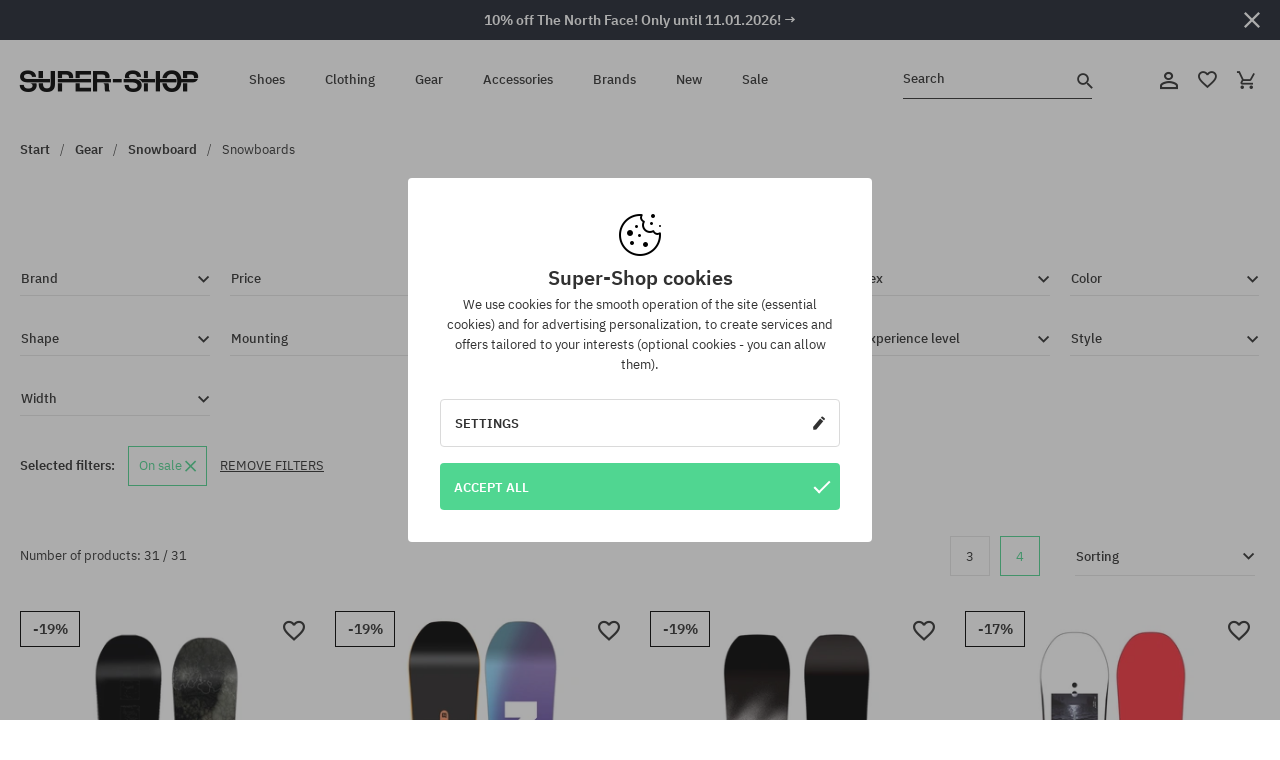

--- FILE ---
content_type: text/html; charset=UTF-8
request_url: https://super-shop.com/snowboards/sale
body_size: 28090
content:
<!doctype html>
<html lang="en">
<head>
<script type="text/javascript">(()=>{if(!window.__GCAJP__){window.__GCAJP__=!0;let a="X-SHIELD-AID",o="18cb76c35f011564577afa40fa4e4116";if("fetch"in window){let s=window.fetch.bind(window);window.fetch=function(t,r){try{var e,n,i;return t instanceof Request?c(t.url||"")?(e=h(r&&"headers"in(r||{})?r.headers:t.headers||void 0,a,o),n=new Request(t,{...r,headers:e}),s(n)):s(t,r):c(String(t))?((i={...r||{}}).headers=h(i.headers,a,o),s(t,i)):s(t,r)}catch(e){try{return s(t,r)}catch(e){return Promise.reject(e)}}}}if("undefined"!=typeof XMLHttpRequest){var t=XMLHttpRequest.prototype;let s=t.open,e=t.send;t.open=function(e,t,r,n,i){try{this.__sameOrigin=c(t)}catch(e){this.__sameOrigin=!1}return s.apply(this,arguments)},t.send=function(){try{this.__sameOrigin&&"function"==typeof this.setRequestHeader&&this.setRequestHeader(a,o)}catch(e){}return e.apply(this,arguments)}}function c(e){try{return new URL(e,location.href).origin===location.origin}catch(e){return!1}}function h(t,r,n){try{if(t instanceof Headers){let e=new Headers(t);return e.set(r,n),e}var e,i;if(Array.isArray(t))return 0<=(i=(e=t.slice()).findIndex(([e])=>String(e).toLowerCase()===r.toLowerCase()))?e[i]=[r,n]:e.push([r,n]),e;if(t&&"object"==typeof t)return{...t,[r]:n}}catch(e){}let s=new Headers;try{s.set(r,n)}catch(e){}return s}}})();</script>
    <title>Snowboards - Sale | SUPER-SHOP</title>
    <meta charset="UTF-8">
    <meta name="description" content="Snowboards - Sale | SUPER-SHOP. Check the widest selection of Snowboards - Sale | SUPER-SHOP of the best brands in our online shop. Dispatching in 24H.">
    <meta name="viewport" content="width=device-width, initial-scale=1">   
    <meta http-equiv="X-UA-Compatible" content="IE=edge">
    <link rel="apple-touch-icon" sizes="180x180" href="/xapple-touch-icon.png,qv=rgvDWcAy21.pagespeed.ic.SkMEKyzJh8.webp">
    <link rel="icon" type="image/png" sizes="32x32" href="/xfavicon-32x32.png,qv=rgvDWcAy21.pagespeed.ic.0JZblQFu2M.webp">
    <link rel="icon" type="image/png" sizes="16x16" href="/xfavicon-16x16.png,qv=rgvDWcAy21.pagespeed.ic.4cJGhflSAA.webp">
    <link rel="manifest" href="/site.webmanifest?v=rgvDWcAy22">
    <link rel="mask-icon" href="/safari-pinned-tab.svg?v=rgvDWcAy21" color="#50d691">
    <link rel="shortcut icon" href="/favicon.ico?v=rgvDWcAy21">
    <link rel="preconnect" href="https://static.super-shop.com">
    <link rel="preconnect" href="https://bloomreach.supersklep.pl">
    <link rel="preconnect" href="https://widgets.trustedshops.com">
    <link rel="preconnect" href="https://script.hotjar.com">
    <link rel="preconnect" href="https://static.hotjar.com">
    <link rel="preconnect" href="https://connect.facebook.net">
    <link rel="preconnect" href="https://www.google.com">
    <link rel="preconnect" href="https://googleads.g.doubleclick.net">
    <link rel="preload" as="style" href="//static.super-shop.com/theme/s-19/font/ibm-plex-sans/stylesheet.min.css?v=1.60">
    
    <meta name="msapplication-TileColor" content="#50d691">
    <meta name="theme-color" content="#50d691">
        <link href="https://static.super-shop.com/theme/intlTelInput/css/intlTelInput.css" rel="stylesheet" type="text/css">
    <link href="//static.super-shop.com/theme/s-19/font/ibm-plex-sans/stylesheet.min.css?v=1.60" rel="stylesheet" type="text/css">
    <link href="//static.super-shop.com/theme/s-19/css/style-v1.87.min.css" rel="stylesheet" type="text/css">
    <link href="//static.super-shop.com/theme/s-19/css/consents.min.css?v=1.1" rel="stylesheet" type="text/css">
    
	<link rel="alternate" hreflang="pl" href="https://supersklep.pl/deski-snowboardowe/wyprzedaz">
	<link rel="alternate" hreflang="cs" href="https://supersklep.cz/snowboardy/vyprodej">
	<link rel="alternate" hreflang="sk" href="https://supersklep.sk/snowboardy/vypredaj">
	<link rel="alternate" hreflang="en" href="https://super-shop.com/snowboards/sale">
	<link rel="alternate" hreflang="de" href="https://super-shop.com/de/ausruestung-snowboard-snowboards/sale">
	<link rel="alternate" hreflang="en-gb" href="https://super-shop.com/uk/snowboards/sale">
	<link rel="alternate" hreflang="ro" href="https://supersklep.ro/echipament-snowboard-snowboarduri/lichidare-de-stoc">
	<link rel="alternate" hreflang="hu" href="https://supersklep.hu/felszereles-snowboard-snowboardok/kiarusitas">
	<link rel="alternate" hreflang="bg" href="https://supersklep.bg/ekipirovka-snoubord-snoubord-dski/razprodazba">
	<link rel="alternate" hreflang="uk" href="https://super-shop.ua/sporadzenna-snoubord-snoubordi/rozprodaz">
	<link rel="alternate" hreflang="de-at" href="https://super-shop.com/at/ausruestung-snowboard-snowboards/sale">
<meta property="og:title" content="Snowboards - Sale">
<meta property="og:url" content="https://super-shop.com/snowboards/sale">
<meta property="og:image" content="/media/catalog/category/kategoria-sprzet-snow.jpg">
<meta property="og:site_name" content="Skateboard, snowboard, sneakers and streetwear shop | SUPER-SHOP">
<meta property="og:description" content="Snowboards - Sale | SUPER-SHOP. Check the widest selection of Snowboards - Sale | SUPER-SHOP of the best brands in our online shop. Dispatching in 24H.">
<meta property="og:type" content="website">
<link rel="canonical" href="https://super-shop.com/snowboards/sale">    <script>if(!('clsPath'in window))window.clsPath='/';</script>
    <script>if(!('clsv'in window))window.clsv='1.127';</script>
    <script>if(!('clsvv'in window))window.clsvv='68';</script>
    <script>if(!('clsPrivacy'in window))window.clsPrivacy={'url':'https://super-shop.com/webpage/privacy','urlModal':'https://super-shop.com/webpage/privacy/modal'};</script>
</head>
<body class="no-touch" lang="en" data-title-alt="Come back to us! | SUPER-SHOP" data-currency="EUR">
        <div style='display:none' id='sbbhscc'></div>
          <script type="text/javascript">
            var sbbvscc='';
            var sbbgscc='';
            function genPid() {return String.fromCharCode(78)+String.fromCharCode(97) ; };
          </script>
        <div id='sbbfrcc' style='position: absolute; top: -10px; left: 30px; font-size:1px'></div>
  <script type="text/javascript">function sbbgc(check_name){var start=document.cookie.indexOf(check_name+"=");var oVal='';var len=start+check_name.length+1;if((!start)&&(document.cookie.substring(0, check_name.length)!=check_name)){oVal='';}else if(start==-1){oVal='';}else{var end=document.cookie.indexOf(';', len);if(end==-1)end=document.cookie.length;var oVal=document.cookie.substring(len, end);};return oVal;}function addmg(inm, ext){var primgobj=document.createElement('IMG');primgobj.src=window.location.protocol+"//"+window.location.hostname+(window.location.port && window.location.port !=80 ? ':'+window.location.port : '')+"/sbbi/?sbbpg="+inm+(ext ? "&"+ext : "");var sbbDiv=document.getElementById('sbbfrcc');sbbDiv.appendChild(primgobj);};function addprid(prid){var oldVal=sbbgc("PRLST");if((oldVal.indexOf(prid)==-1)&&(oldVal.split('/').length < 5)){if(oldVal !=''){oldVal+='/';}document.cookie='PRLST='+oldVal+escape(prid)+';path=/; SameSite=Lax;';}}var sbbeccf=function(){this.sp3="jass";this.sf1=function(vd){return sf2(vd)+32;};var sf2=function(avd){return avd * 12;};this.sf4=function(yavd){return yavd+2;};var strrp=function(str, key, value){if(str.indexOf('&'+key+'=')> -1 || str.indexOf(key+'=')==0){var idx=str.indexOf('&'+key+'=');if(idx==-1)idx=str.indexOf(key+'=');var end=str.indexOf('&', idx+1);var newstr;if(end !=-1)newstr=str.substr(0, idx)+str.substr(end+(idx ? 0 : 1))+'&'+key+'='+value;else newstr=str.substr(0, idx)+'&'+key+'='+value;return newstr;}else return str+'&'+key+'='+value;};var strgt=function(name, text){if(typeof text !='string')return "";var nameEQ=name+"=";var ca=text.split(/[;&]/);for(var i=0;i < ca.length;i++){var c=ca[i];while(c.charAt(0)==' ')c=c.substring(1, c.length);if(c.indexOf(nameEQ)==0)return c.substring(nameEQ.length, c.length);}return "";};this.sfecgs={sbbgh: function(){var domain=document.location.host;if(domain.indexOf('www.')==0)domain=domain.replace('www.', '');return domain;}, f: function(name, value){var fv="";if(window.globalStorage){var host=this.sbbgh();try{if(typeof(value)!="undefined")globalStorage[host][name]=value;else{fv=globalStorage[host][name];if(typeof(fv.toString)!="undefined")fv=fv.toString();}}catch(e){}}return fv;}, name: "sbbrf"};this.sfecls={f: function(name, value){var fv="";try{if(window.localStorage){if(typeof(value)!="undefined")localStorage.setItem(name, value);else{fv=localStorage.getItem(name);if(typeof(fv.toString)!="undefined")fv=fv.toString();}}}catch(e){}return fv;}, name: "sbbrf"};this.sbbcv=function(invl){try{var invalArr=invl.split("-");if(invalArr.length > 1){if(invalArr[0]=="A" || invalArr[0]=="D"){invl=invalArr[1];}else invl="";}if(invl==null || typeof(invl)=="undefined" || invl=="falseImgUT" || invl=="undefined" || invl=="null" || invl !=encodeURI(invl))invl="";if(typeof(invl).toLowerCase()=="string")if(invl.length > 20)if(invl.substr(0, 2)!="h4")invl="";}catch(ex){invl="";}return invl;};this.sbbsv=function(fv){for(var elm in this){if(this[elm].name=="sbbrf"){this[elm].f("altutgv2", fv);}}document.cookie="UTGv2="+fv+';expires=Sun, 28-Jun-26 23:48:43 GMT;path=/; SameSite=Lax;';};this.sbbgv=function(){var valArr=Array();var currVal="";for(var elm in this){if(this[elm].name=="sbbrf"){currVal=this[elm].f("altutgv2");currVal=this.sbbcv(currVal);if(currVal !="")valArr[currVal]=(typeof(valArr[currVal])!="undefined" ? valArr[currVal]+1 : 1);}}var lb=0;var fv="";for(var val in valArr){if(valArr[val] > lb){fv=val;lb=valArr[val]}}if(fv=="")fv=sbbgc("UTGv2");fv=this.sbbcv(fv);if(fv !="")this.sbbsv(fv);else this.sbbsv("D-h46f3bad71ae3cfda84931c593be62c00386");return fv;};};function m2vr(m1, m2){var i=0;var rc="";var est="ghijklmnopqrstuvwyz";var rnum;var rpl;var charm1=m1.charAt(i);var charm2=m2.charAt(i);while(charm1 !="" || charm2 !=""){rnum=Math.floor(Math.random()* est.length);rpl=est.substring(rnum, rnum+1);rc+=(charm1=="" ? rpl : charm1)+(charm2=="" ? rpl : charm2);i++;charm1=m1.charAt(i);charm2=m2.charAt(i);}return rc;}function sbbls(prid){try{var eut=sbbgc("UTGv2");window.sbbeccfi=new sbbeccf();window.sbbgs=sbbeccfi.sbbgv();if(eut !=sbbgs && sbbgs !="" && typeof(sbbfcr)=="undefined"){addmg('utMedia', "vii="+m2vr("e28f3808b6c1159448e48eae633c95ef", sbbgs));}var sbbiframeObj=document.createElement('IFRAME');var dfx=new Date();sbbiframeObj.id='SBBCrossIframe';sbbiframeObj.title='SBBCrossIframe';sbbiframeObj.tabindex='-1';sbbiframeObj.lang='en';sbbiframeObj.style.visibility='hidden';sbbiframeObj.setAttribute('aria-hidden', 'true');sbbiframeObj.style.border='0px';if(document.all){sbbiframeObj.style.position='absolute';sbbiframeObj.style.top='-1px';sbbiframeObj.style.height='1px';sbbiframeObj.style.width='28px';}else{sbbiframeObj.style.height='1px';sbbiframeObj.style.width='0px';}sbbiframeObj.scrolling="NO";sbbiframeObj.src=window.location.protocol+"//"+window.location.hostname+(window.location.port && window.location.port !=80 ? ':'+window.location.port : '')+'/sbbi/?sbbpg=sbbShell&gprid='+prid + '&sbbgs='+sbbgs+'&ddl='+(Math.round(dfx.getTime()/1000)-1767138523)+'';var sbbDiv=document.getElementById('sbbfrcc');sbbDiv.appendChild(sbbiframeObj);}catch(ex){;}}try{var y=unescape(sbbvscc.replace(/^<\!\-\-\s*|\s*\-\->$/g, ''));document.getElementById('sbbhscc').innerHTML=y;var x=unescape(sbbgscc.replace(/^<\!\-\-\s*|\s*\-\->$/g, ''));}catch(e){x='function genPid(){return "jser";}';}try{if(window.gprid==undefined)document.write('<'+'script type="text/javascri'+'pt">'+x+"var gprid=genPid();addprid(gprid);sbbls(gprid);<"+"/script>");}catch(e){addprid("dwer");}</script>
<script data-pagespeed-no-defer>window.dataLayer=window.dataLayer||[];function gtag(){dataLayer.push(arguments)};gtag('consent','default',{'ad_storage':'denied','ad_user_data':'denied','ad_personalization':'denied','analytics_storage':'denied','functionality_storage':'granted','personalization_storage':'denied','security_storage':'granted'});dataLayer.push({'isLoggedIn':'no','userID':'na','userBID':'na','userFrom':'na','userStatus':'na','userRFM':'na','userCountry':'na','pageType':'category','pageLanguage':'en'});dataLayer.push({"rtb_pageview":"category"});dataLayer.push({"rtb_category":"1017517"});dataLayer.push({"rtb_category_name":"Snowboards"});dataLayer.push({"rtb_products":"336914,351747,352919,346022,350675,350708,347663,349862,335580,350418,350714,336911,348523,347505,350710,350420,350704,347813,346027,350705,347636,347286,350701,350698,337159,336905,350417,350709,274764,351457,351745"});</script>

<!-- Google Tag Manager -->
<noscript data-pagespeed-no-defer><iframe src="//www.googletagmanager.com/ns.html?id=GTM-K5MQLD6" height="0" width="0" style="display:none;visibility:hidden"></iframe></noscript>
<script data-pagespeed-no-defer>(function(w,d,s,l,i){w[l]=w[l]||[];w[l].push({'gtm.start':new Date().getTime(),event:'gtm.js'});var f=d.getElementsByTagName(s)[0],j=d.createElement(s),dl=l!='dataLayer'?'&l='+l:'';j.async=true;j.src='//www.googletagmanager.com/gtm.js?id='+i+dl;f.parentNode.insertBefore(j,f);})(window,document,'script','dataLayer','GTM-K5MQLD6');</script>
<!-- End Google Tag Manager -->

<div class="loader-wrapper" id="pageLoader">
    <div class="preloader-logo-wrapper">
        <img class="preloader-logo" src="//static.super-shop.com/theme/s-19/img/svg/logo.svg" alt="Snowboards - Sale | SUPER-SHOP">
        <img src="//static.super-shop.com/theme/s-19/img/loader.gif" alt="loading ..">
    </div>
</div>

<div class="container">
    <div class="overlay"></div>
    <div class="modal-overlay"></div>
    <header class="header subpage">
<div class="hot-story alert" data-id="viewBar52"><div class="hot-story-wrapper" style="background-color:#1e242f"><a href="/discount-on-the-north-face" class="content" style="color:#ffffff"><span class="mobile-show"><strong>10% off The North Face! Only until 11.01.2026! →</strong></span>
<span class="mobile-hide"><strong>10% off The North Face! Only until 11.01.2026! →</strong></span>
</a><button type="button" title="Close" class="btn btn-close alert-close" style="color:#ffffff"><i class="icon-close"></i></button><div class="hot-story-mask"></div></div></div>        <div class="header-wrapper">
            <div class="header-logo">
                <a class="icon-super-shop" href="https://super-shop.com/" title="Snowboards - Sale | SUPER-SHOP"></a>
            </div>
            <div class="header-menu">
            
<nav class="header-nav">
    <button type="button" title="Menu" class="btn btn-hamburger js--openAsideMenu"><span class="icon-mobile"></span></button>
    <button type="button" title="Search" class="btn btn-loop js--searchProducts"><span class="icon-loop"></span></button>

    <div class="main-menu">
        <ul class="header-ul">
			<li class="li-level1"><a data-num="1" class="menu-link" data-target-id="7451" data-target="#header-panel-category-7451" href="https://super-shop.com/urban-shoes-and-snowboard-boots" title="Shoes">Shoes</a></li>
			<li class="li-level1"><a data-num="2" class="menu-link" data-target-id="7452" data-target="#header-panel-category-7452" href="https://super-shop.com/urban-and-snowboard-clothing" title="Clothing">Clothing</a></li>
			<li class="li-level1"><a data-num="3" class="menu-link" data-target-id="7453" data-target="#header-panel-category-7453" href="https://super-shop.com/snowboard-and-skateboard-gear" title="Gear">Gear</a></li>
			<li class="li-level1"><a data-num="4" class="menu-link" data-target-id="7454" data-target="#header-panel-category-7454" href="https://super-shop.com/all-accessories" title="Accessories">Accessories</a></li>
          <li class="li-level1"><a class="menu-link" data-target="#header-panel-brand" href="https://super-shop.com/catalog/page/brand" title="Brands">Brands</a></li>
			<li class="li-level1"><a class="menu-link" data-target="#header-panel-newests" href="https://super-shop.com/newest" title="New">New</a></li>
			<li class="li-level1"><a class="menu-link" data-target="#header-panel-sales" href="https://super-shop.com/sale" title="Sale">Sale</a></li>
        
        </ul>
    </div>
</nav>

            </div>
            <div class="header-customer-panel">
                <button type="button" class="header-search js--searchProducts">
                    <span class="search-form">Search</span>
                    <span class="search-icon"><i class="icon-loop"></i></span>
                </button>
                <div class="customer-panel">
                                            <a href="https://super-shop.com/account/account" title="Your account" class="customer-panel-item btn btn-link customer-acc js--loginModal exponea--doObserve"><i class="icon-customer-acc-1"></i></a> 
                                        <a href="https://super-shop.com/account/wishlist" title="Wishlist" class="customer-panel-item btn btn-link customer-fav js--wishlistCount"><i class="icon-heart-1"></i><i class="circle">0</i></a> 
                    <a href="https://super-shop.com/sale/checkout/basket" title="Your shopping cart" class="customer-panel-item btn btn-link customer-shopping js--openBasket "><i class="icon-basket-1"></i><span class="circle js--basketQuantityTotal">0</span></a>
                </div>          
            </div>
        </div>
        <div class="menu-desktop js--menuPanel" id="menu-desktop"><div class="menu-panel" data-src="7451" id="header-panel-category-7451"></div><div class="menu-panel" data-src="7452" id="header-panel-category-7452"></div><div class="menu-panel" data-src="7453" id="header-panel-category-7453"></div><div class="menu-panel" data-src="7454" id="header-panel-category-7454"></div><div class="menu-panel" id="header-panel-brand" data-src="brand"></div><div class="menu-panel" id="header-panel-newests" data-src="newests"></div><div class="menu-panel" id="header-panel-sales" data-src="sales"></div></div>
        <div class="panel-search-wrapper" id="searchPanel" data-txt-not-found="No products found">
            <div class="panel-search-container">
                <div class="panel-search-header">
                    <div class="search-field">
                        <input name="keywords" class="search-input" value="" autocomplete="off" placeholder="Search">
                        <button class="btn btn-reset js--resetForm">clear</button>
                        <span class="btn btn-search"><i class="icon-loop"></i></span>
                    </div>
                    <button title="Close" class="btn btn-close js--close"><i class="icon-close"></i></button>
                </div>
                <div class="panel-search-main">
                    <!--
                    <nav class="panel-search-nav">
                        <ul class="tab-nav">
                            <li><button class="btn btn-block active" type="button" title="Produkty">Produkty</button></li>
                            <li><button class="btn btn-block" type="button" title="Top marki">Top marki</button></li>
                            <li><button class="btn btn-block" type="button" title="Top kategorie">Top kategorie</button></li>
                        </ul>
                        <div class="nav-summary">
                            <span>Produkty 20/320</span>
                            <a href="#">zobacz wszystko</a>
                        </div>
                    </nav>
                    <div class="panel-search-aside">Skróty</div>
                    <div class="panel-search-content">Produkty</div>
                    -->
                </div>
            </div>
        </div>
    </header>

    <div class="breadcrumbs">
    <div class="breadcrumbs-wrapper">
        <ul class="breadcrumbs-ul" itemscope itemtype="http://schema.org/BreadcrumbList">
            <li class="breadcrumbs-link" itemprop="itemListElement" itemscope itemtype="http://schema.org/ListItem"><a href="https://super-shop.com/" title="Skateboard, snowboard, sneakers and streetwear shop | SUPER-SHOP" itemprop="item"><span itemprop="name">Start</span></a><meta itemprop="position" content="1"/></li>
            <li class="breadcrumbs-link" itemprop="itemListElement" itemscope itemtype="http://schema.org/ListItem">
	<a itemprop="item" href="https://super-shop.com/snowboard-and-skateboard-gear" title="Gear"><span itemprop="name">Gear</span></a><meta itemprop="position" content="2"/>
	<div class="breadcrumbs-submenu"><ul class="submenu">
		<li class="submenu-link"><a href="https://super-shop.com/skateboard-gear" title="Skateboard">Skateboard</a></li>
		<li class="submenu-link"><a href="https://super-shop.com/snowboard-gear" title="Snowboard">Snowboard</a></li>
	</ul></div>
</li>
<li class="breadcrumbs-link" itemprop="itemListElement" itemscope itemtype="http://schema.org/ListItem">
	<a itemprop="item" href="https://super-shop.com/snowboard-gear" title="Snowboard"><span itemprop="name">Snowboard</span></a><meta itemprop="position" content="3"/>
	<div class="breadcrumbs-submenu"><ul class="submenu">
		<li class="submenu-link"><a href="https://super-shop.com/snowboards" title="Snowboards">Snowboards</a></li>
		<li class="submenu-link"><a href="https://super-shop.com/snowboard-bindings" title="Bindings">Bindings</a></li>
		<li class="submenu-link"><a href="https://super-shop.com/snowboard-boots" title="Snowboard boots">Snowboard boots</a></li>
		<li class="submenu-link"><a href="https://super-shop.com/snowboard-jackets" title="Snowboard jackets">Snowboard jackets</a></li>
		<li class="submenu-link"><a href="https://super-shop.com/snowboard-pants" title="Snowboard pants">Snowboard pants</a></li>
		<li class="submenu-link"><a href="https://super-shop.com/snowboard-gloves" title="Snowboard gloves">Snowboard gloves</a></li>
		<li class="submenu-link"><a href="https://super-shop.com/snowboard-goggles" title="Snowboard goggles">Snowboard goggles</a></li>
		<li class="submenu-link"><a href="https://super-shop.com/snowboard-active-underwear" title="Active underwear">Active underwear</a></li>
		<li class="submenu-link"><a href="https://super-shop.com/snowboard-sets" title="Snowboard sets">Snowboard sets</a></li>
		<li class="submenu-link"><a href="https://super-shop.com/snowboard-socks" title="Snowboard socks">Snowboard socks</a></li>
		<li class="submenu-link"><a href="https://super-shop.com/snowboard-helmets" title="Snowboard helmets">Snowboard helmets</a></li>
		<li class="submenu-link"><a href="https://super-shop.com/snowboard-neckwarmers" title="Neckwarmers">Neckwarmers</a></li>
		<li class="submenu-link"><a href="https://super-shop.com/snowboard-bags" title="Snowboard bags">Snowboard bags</a></li>
		<li class="submenu-link"><a href="https://super-shop.com/snowboard-active-sweatshirts" title="Active Sweatshirts">Active Sweatshirts</a></li>
		<li class="submenu-link"><a href="https://super-shop.com/lenses-for-snowboard-goggles" title="Lenses for goggles">Lenses for goggles</a></li>
		<li class="submenu-link"><a href="https://super-shop.com/snowboard-sweats-fleeces" title="Sweats/Fleeces   ">Sweats/Fleeces   </a></li>
		<li class="submenu-link"><a href="https://super-shop.com/snowboard-protective-gear" title="Snowboard protectors">Snowboard protectors</a></li>
		<li class="submenu-link"><a href="https://super-shop.com/snowboard-accessories" title="Snowboard accessories">Snowboard accessories</a></li>
		<li class="submenu-link"><a href="https://super-shop.com/detergents-and-impregnates" title="Detergents and impregnates">Detergents and impregnates</a></li>
	</ul></div>
</li>
<li class="breadcrumbs-link" itemprop="itemListElement" itemscope itemtype="http://schema.org/ListItem">
	<a itemprop="item" href="https://super-shop.com/snowboards" title="Snowboards"><span itemprop="name">Snowboards</span></a><meta itemprop="position" content="4"/>
</li>
        </ul>

    </div>
    </div>
    <h1 class="description-header">Snowboards - Sale</h1><div class="product-filters-mobile js--fixPositionToHeader"><div class="btn-wrapper">
	<button type="button" class="btn btn-filter js--openFiltersMenu"><span class="btn-filter-content">Filter <i class="icon-mark"></i></span></button>
	<button type="button" class="btn btn-filter js--openFilterOrder"><span class="btn-filter-content">Sorting <i class="icon-mark"></i></span></button>
</div></div><form id="product-filters" action="https://super-shop.com/snowboards/sale" method="post" accept-charset="UTF-8" data-btn-submit="Filter" data-btn-cancel="Close"><input type="hidden" name="do_filter" value="1"/><div class="product-filters-wrapper"><div class="product-filters"><div class="filters-header filter-item"><div>Filters</div><button class="btn btn-close js--closeFilterMenu"><i class="icon-close"></i></button></div><div class="form-filters">
	<div class="filter-item">
		<span class="filter-title js--filterTrigger">Brand  <i class="icon-mark"></i><button type="button" class="btn clear-filter js--ClearFilters hide">Wyczyść (%s)</button></span>
		<div class="filters-fieldset-wrapper">
			<div class="filters-fieldset options">
<label class="filters-field options_option"><input type="checkbox" name="filter[brand][]" value="39103"/><span class="checkmark-tick"></span><a class="option_title js--dump-link" href="https://super-shop.com/snowboards/arbor/sale" title="Snowboards Arbor">Arbor <span style="color:#acacac; font-size:80%;">(1)</span></a></label><label class="filters-field options_option"><input type="checkbox" name="filter[brand][]" value="38649"/><span class="checkmark-tick"></span><a class="option_title js--dump-link" href="https://super-shop.com/snowboards/bataleon/sale" title="Snowboards Bataleon">Bataleon <span style="color:#acacac; font-size:80%;">(3)</span></a></label><label class="filters-field options_option"><input type="checkbox" name="filter[brand][]" value="20635"/><span class="checkmark-tick"></span><a class="option_title js--dump-link" href="https://super-shop.com/snowboards/burton/sale" title="Snowboards Burton">Burton <span style="color:#acacac; font-size:80%;">(4)</span></a></label><label class="filters-field options_option"><input type="checkbox" name="filter[brand][]" value="21261"/><span class="checkmark-tick"></span><a class="option_title js--dump-link" href="https://super-shop.com/snowboards/capita/sale" title="Snowboards Capita">Capita <span style="color:#acacac; font-size:80%;">(1)</span></a></label><label class="filters-field options_option"><input type="checkbox" name="filter[brand][]" value="20649"/><span class="checkmark-tick"></span><a class="option_title js--dump-link" href="https://super-shop.com/snowboards/drake/sale" title="Snowboards Drake">Drake <span style="color:#acacac; font-size:80%;">(12)</span></a></label><label class="filters-field options_option"><input type="checkbox" name="filter[brand][]" value="38669"/><span class="checkmark-tick"></span><a class="option_title js--dump-link" href="https://super-shop.com/snowboards/gnu/sale" title="Snowboards Gnu">Gnu <span style="color:#acacac; font-size:80%;">(2)</span></a></label><label class="filters-field options_option"><input type="checkbox" name="filter[brand][]" value="20646"/><span class="checkmark-tick"></span><a class="option_title js--dump-link" href="https://super-shop.com/snowboards/nitro/sale" title="Snowboards Nitro">Nitro <span style="color:#acacac; font-size:80%;">(2)</span></a></label><label class="filters-field options_option"><input type="checkbox" name="filter[brand][]" value="39216"/><span class="checkmark-tick"></span><a class="option_title js--dump-link" href="https://super-shop.com/snowboards/public/sale" title="Snowboards Public">Public <span style="color:#acacac; font-size:80%;">(1)</span></a></label><label class="filters-field options_option"><input type="checkbox" name="filter[brand][]" value="21262"/><span class="checkmark-tick"></span><a class="option_title js--dump-link" href="https://super-shop.com/snowboards/ride/sale" title="Snowboards Ride">Ride <span style="color:#acacac; font-size:80%;">(2)</span></a></label><label class="filters-field options_option"><input type="checkbox" name="filter[brand][]" value="20967"/><span class="checkmark-tick"></span><a class="option_title js--dump-link" href="https://super-shop.com/snowboards/salomon/sale" title="Snowboards Salomon">Salomon <span style="color:#acacac; font-size:80%;">(3)</span></a></label>			</div>
			<button class="btn btn-primary bt-lg js--submitDesktopFilters">Close</button>
		</div>
	</div>
</div>

<div class="form-filters"><div class="filter-item">
	<span class="filter-title js--filterTrigger">Price 
		<i class="icon-mark"></i>
		<button type="button" class="btn clear-filter hide js--ClearFilters">Wyczyść(2)</button>
	</span>
	<div class="filters-fieldset-wrapper">
		<div class="filters-fieldset options js--rangeSlider">
			<input type="hidden" name="limits[pf]" value="129" class="js--priceMin">
			<input type="hidden" name="limits[pt]" value="1007" class="js--priceMax">
			<div class="price-slider-wrapper">
				<div class="price-range">
					<span>From</span>
					<span>To</span>
				</div>
				<div class="price-slider">
					<input type="text" id="input-with-keypress-0" name="filter[pf]" value="129">
					<div id="steps-slider"></div>
					<input type="text" id="input-with-keypress-1" name="filter[pt]" value="1007">
				</div>
			</div>
			<div class="filters-field options_option">
				<a href="https://super-shop.com/snowboards">On sale <i class="icon-arrow"></i></a>
			</div>
			<div class="filters-field options_option">
				<a href="https://super-shop.com/snowboards/newest">New in <i class="icon-arrow"></i></a>
			</div>
			
		</div>
		<button class="btn btn-primary bt-lg js--submitDesktopFilters">Close</button>
	</div>
</div></div><div class="form-filters">
	<div class="filter-item">
		<span class="filter-title js--filterTrigger">Gender  <i class="icon-mark"></i><button type="button" class="btn clear-filter js--ClearFilters hide">Wyczyść (%s)</button></span>
		<div class="filters-fieldset-wrapper">
			<div class="filters-fieldset options">
<label class="filters-field options_option"><input type="checkbox" name="filter[sex][]" value="M"/><span class="checkmark-tick"></span><a class="option_title js--dump-link" href="https://super-shop.com/snowboards/men/sale" title="Snowboards men">men <span>(22)</span></a></label><label class="filters-field options_option"><input type="checkbox" name="filter[sex][]" value="F"/><span class="checkmark-tick"></span><a class="option_title js--dump-link" href="https://super-shop.com/snowboards/women/sale" title="Snowboards women">women <span>(7)</span></a></label><label class="filters-field options_option"><input type="checkbox" name="filter[sex][]" value="C"/><span class="checkmark-tick"></span><a class="option_title js--dump-link" href="https://super-shop.com/snowboards/kids/sale" title="Snowboards kids">kids <span>(2)</span></a></label>			</div>
			<button class="btn btn-primary bt-lg js--submitDesktopFilters">Close</button>
		</div>
	</div>
</div>
<div class="form-filters">
	<div class="filter-item">
		<span class="filter-title js--filterTrigger">Size  <i class="icon-mark"></i><button type="button" class="btn clear-filter js--ClearFilters hide">Wyczyść (%s)</button></span>
		<div class="filters-fieldset-wrapper">
			<div class="filters-fieldset options">
<label class="filters-field options_option"><input type="checkbox" name="filter[variant][]" value="130"/><span class="checkmark-tick"></span><span class="option_title">130 (4)</span></label><label class="filters-field options_option"><input type="checkbox" name="filter[variant][]" value="134"/><span class="checkmark-tick"></span><span class="option_title">134 (1)</span></label><label class="filters-field options_option"><input type="checkbox" name="filter[variant][]" value="138"/><span class="checkmark-tick"></span><span class="option_title">138 (3)</span></label><label class="filters-field options_option"><input type="checkbox" name="filter[variant][]" value="140"/><span class="checkmark-tick"></span><span class="option_title">140 (1)</span></label><label class="filters-field options_option"><input type="checkbox" name="filter[variant][]" value="141"/><span class="checkmark-tick"></span><span class="option_title">141 (1)</span></label><label class="filters-field options_option"><input type="checkbox" name="filter[variant][]" value="142"/><span class="checkmark-tick"></span><span class="option_title">142 (1)</span></label><label class="filters-field options_option"><input type="checkbox" name="filter[variant][]" value="142.5"/><span class="checkmark-tick"></span><span class="option_title">142.5 (1)</span></label><label class="filters-field options_option"><input type="checkbox" name="filter[variant][]" value="143"/><span class="checkmark-tick"></span><span class="option_title">143 (2)</span></label><label class="filters-field options_option"><input type="checkbox" name="filter[variant][]" value="145"/><span class="checkmark-tick"></span><span class="option_title">145 (1)</span></label><label class="filters-field options_option"><input type="checkbox" name="filter[variant][]" value="147"/><span class="checkmark-tick"></span><span class="option_title">147 (1)</span></label><label class="filters-field options_option"><input type="checkbox" name="filter[variant][]" value="153"/><span class="checkmark-tick"></span><span class="option_title">153 (3)</span></label><label class="filters-field options_option"><input type="checkbox" name="filter[variant][]" value="154"/><span class="checkmark-tick"></span><span class="option_title">154 (1)</span></label><label class="filters-field options_option"><input type="checkbox" name="filter[variant][]" value="155"/><span class="checkmark-tick"></span><span class="option_title">155 (2)</span></label><label class="filters-field options_option"><input type="checkbox" name="filter[variant][]" value="156"/><span class="checkmark-tick"></span><span class="option_title">156 (3)</span></label><label class="filters-field options_option"><input type="checkbox" name="filter[variant][]" value="157"/><span class="checkmark-tick"></span><span class="option_title">157 (4)</span></label><label class="filters-field options_option"><input type="checkbox" name="filter[variant][]" value="158"/><span class="checkmark-tick"></span><span class="option_title">158 (4)</span></label><label class="filters-field options_option"><input type="checkbox" name="filter[variant][]" value="159"/><span class="checkmark-tick"></span><span class="option_title">159 (5)</span></label>			</div>
			<button class="btn btn-primary bt-lg js--submitDesktopFilters">Close</button>
		</div>
	</div>
</div>
<div class="form-filters">
	<div class="filter-item">
		<span class="filter-title js--filterTrigger">flex  <i class="icon-mark"></i><button type="button" class="btn clear-filter js--ClearFilters hide">Wyczyść (%s)</button></span>
		<div class="filters-fieldset-wrapper">
			<fieldset class="filters-fieldset options">
<label class="filters-field options_option"><input type="checkbox" name="filter[attribute][72][]" value="343"/><span class="checkmark-tick"></span><span class="option_title">soft</span></label><label class="filters-field options_option"><input type="checkbox" name="filter[attribute][72][]" value="345"/><span class="checkmark-tick"></span><span class="option_title">medium</span></label><label class="filters-field options_option"><input type="checkbox" name="filter[attribute][72][]" value="344"/><span class="checkmark-tick"></span><span class="option_title">hard</span></label>			</fieldset>
			<button class="btn btn-primary bt-lg js--submitDesktopFilters">Close</button>
		</div>
	</div>
</div>
<div class="form-filters">
	<div class="filter-item">
		<span class="filter-title js--filterTrigger">Color  <i class="icon-mark"></i><button type="button" class="btn clear-filter js--ClearFilters hide">Wyczyść (%s)</button></span>
		<div class="filters-fieldset-wrapper">
			<fieldset class="filters-fieldset options">
<label class="filters-field options_option"><input type="checkbox" name="filter[attribute][31][]" value="101"/><span class="checkmark-tick"></span><span class="option_title">white</span></label><label class="filters-field options_option"><input type="checkbox" name="filter[attribute][31][]" value="108"/><span class="checkmark-tick"></span><span class="option_title">burgundy</span></label><label class="filters-field options_option"><input type="checkbox" name="filter[attribute][31][]" value="106"/><span class="checkmark-tick"></span><span class="option_title">black</span></label><label class="filters-field options_option"><input type="checkbox" name="filter[attribute][31][]" value="103"/><span class="checkmark-tick"></span><span class="option_title">red</span></label><label class="filters-field options_option"><input type="checkbox" name="filter[attribute][31][]" value="107"/><span class="checkmark-tick"></span><span class="option_title">violet</span></label><label class="filters-field options_option"><input type="checkbox" name="filter[attribute][31][]" value="104"/><span class="checkmark-tick"></span><span class="option_title">blue</span></label><label class="filters-field options_option"><input type="checkbox" name="filter[attribute][31][]" value="117"/><span class="checkmark-tick"></span><span class="option_title">orange</span></label><label class="filters-field options_option"><input type="checkbox" name="filter[attribute][31][]" value="118"/><span class="checkmark-tick"></span><span class="option_title">multicolor</span></label><label class="filters-field options_option"><input type="checkbox" name="filter[attribute][31][]" value="113"/><span class="checkmark-tick"></span><span class="option_title">green</span></label><label class="filters-field options_option"><input type="checkbox" name="filter[attribute][31][]" value="105"/><span class="checkmark-tick"></span><span class="option_title">yellow</span></label><label class="filters-field options_option"><input type="checkbox" name="filter[attribute][31][]" value="116"/><span class="checkmark-tick"></span><span class="option_title">golden</span></label>			</fieldset>
			<button class="btn btn-primary bt-lg js--submitDesktopFilters">Close</button>
		</div>
	</div>
</div>
<div class="form-filters">
	<div class="filter-item">
		<span class="filter-title js--filterTrigger">Shape  <i class="icon-mark"></i><button type="button" class="btn clear-filter js--ClearFilters hide">Wyczyść (%s)</button></span>
		<div class="filters-fieldset-wrapper">
			<fieldset class="filters-fieldset options">
<label class="filters-field options_option"><input type="checkbox" name="filter[attribute][43][]" value="174"/><span class="checkmark-tick"></span><span class="option_title">directional</span></label><label class="filters-field options_option"><input type="checkbox" name="filter[attribute][43][]" value="175"/><span class="checkmark-tick"></span><span class="option_title">twin tip</span></label>			</fieldset>
			<button class="btn btn-primary bt-lg js--submitDesktopFilters">Close</button>
		</div>
	</div>
</div>
<div class="form-filters">
	<div class="filter-item">
		<span class="filter-title js--filterTrigger">Mounting  <i class="icon-mark"></i><button type="button" class="btn clear-filter js--ClearFilters hide">Wyczyść (%s)</button></span>
		<div class="filters-fieldset-wrapper">
			<fieldset class="filters-fieldset options">
<label class="filters-field options_option"><input type="checkbox" name="filter[attribute][42][]" value="172"/><span class="checkmark-tick"></span><span class="option_title">standard</span></label><label class="filters-field options_option"><input type="checkbox" name="filter[attribute][42][]" value="173"/><span class="checkmark-tick"></span><span class="option_title">The Channel</span></label>			</fieldset>
			<button class="btn btn-primary bt-lg js--submitDesktopFilters">Close</button>
		</div>
	</div>
</div>
<div class="form-filters">
	<div class="filter-item">
		<span class="filter-title js--filterTrigger">Snowboard profile  <i class="icon-mark"></i><button type="button" class="btn clear-filter js--ClearFilters hide">Wyczyść (%s)</button></span>
		<div class="filters-fieldset-wrapper">
			<fieldset class="filters-fieldset options">
<label class="filters-field options_option"><input type="checkbox" name="filter[attribute][44][]" value="170"/><span class="checkmark-tick"></span><span class="option_title">camber</span></label><label class="filters-field options_option"><input type="checkbox" name="filter[attribute][44][]" value="171"/><span class="checkmark-tick"></span><span class="option_title">rocker</span></label><label class="filters-field options_option"><input type="checkbox" name="filter[attribute][44][]" value="331"/><span class="checkmark-tick"></span><span class="option_title">flat</span></label><label class="filters-field options_option"><input type="checkbox" name="filter[attribute][44][]" value="176"/><span class="checkmark-tick"></span><span class="option_title">hybrid</span></label>			</fieldset>
			<button class="btn btn-primary bt-lg js--submitDesktopFilters">Close</button>
		</div>
	</div>
</div>
<div class="form-filters">
	<div class="filter-item">
		<span class="filter-title js--filterTrigger">Base  <i class="icon-mark"></i><button type="button" class="btn clear-filter js--ClearFilters hide">Wyczyść (%s)</button></span>
		<div class="filters-fieldset-wrapper">
			<fieldset class="filters-fieldset options">
<label class="filters-field options_option"><input type="checkbox" name="filter[attribute][73][]" value="346"/><span class="checkmark-tick"></span><span class="option_title">Extruded </span></label><label class="filters-field options_option"><input type="checkbox" name="filter[attribute][73][]" value="347"/><span class="checkmark-tick"></span><span class="option_title">Sintered </span></label>			</fieldset>
			<button class="btn btn-primary bt-lg js--submitDesktopFilters">Close</button>
		</div>
	</div>
</div>
<div class="form-filters">
	<div class="filter-item">
		<span class="filter-title js--filterTrigger">Experience level  <i class="icon-mark"></i><button type="button" class="btn clear-filter js--ClearFilters hide">Wyczyść (%s)</button></span>
		<div class="filters-fieldset-wrapper">
			<fieldset class="filters-fieldset options">
<label class="filters-field options_option"><input type="checkbox" name="filter[attribute][78][]" value="370"/><span class="checkmark-tick"></span><span class="option_title">Begginer</span></label><label class="filters-field options_option"><input type="checkbox" name="filter[attribute][78][]" value="371"/><span class="checkmark-tick"></span><span class="option_title">Intermediate</span></label><label class="filters-field options_option"><input type="checkbox" name="filter[attribute][78][]" value="372"/><span class="checkmark-tick"></span><span class="option_title">Advanced</span></label>			</fieldset>
			<button class="btn btn-primary bt-lg js--submitDesktopFilters">Close</button>
		</div>
	</div>
</div>
<div class="form-filters">
	<div class="filter-item">
		<span class="filter-title js--filterTrigger">Style  <i class="icon-mark"></i><button type="button" class="btn clear-filter js--ClearFilters hide">Wyczyść (%s)</button></span>
		<div class="filters-fieldset-wrapper">
			<fieldset class="filters-fieldset options">
<label class="filters-field options_option"><input type="checkbox" name="filter[attribute][1][]" value="3"/><span class="checkmark-tick"></span><span class="option_title">all - mountain</span></label><label class="filters-field options_option"><input type="checkbox" name="filter[attribute][1][]" value="1"/><span class="checkmark-tick"></span><span class="option_title">freestyle</span></label><label class="filters-field options_option"><input type="checkbox" name="filter[attribute][1][]" value="2"/><span class="checkmark-tick"></span><span class="option_title">freeride</span></label><label class="filters-field options_option"><input type="checkbox" name="filter[attribute][1][]" value="77"/><span class="checkmark-tick"></span><span class="option_title">jibbing</span></label>			</fieldset>
			<button class="btn btn-primary bt-lg js--submitDesktopFilters">Close</button>
		</div>
	</div>
</div>
<div class="form-filters">
	<div class="filter-item">
		<span class="filter-title js--filterTrigger">Width  <i class="icon-mark"></i><button type="button" class="btn clear-filter js--ClearFilters hide">Wyczyść (%s)</button></span>
		<div class="filters-fieldset-wrapper">
			<fieldset class="filters-fieldset options">
<label class="filters-field options_option"><input type="checkbox" name="filter[attribute][2][]" value="7"/><span class="checkmark-tick"></span><span class="option_title">standard</span></label><label class="filters-field options_option"><input type="checkbox" name="filter[attribute][2][]" value="5"/><span class="checkmark-tick"></span><span class="option_title">wide</span></label>			</fieldset>
			<button class="btn btn-primary bt-lg js--submitDesktopFilters">Close</button>
		</div>
	</div>
</div>
<button type="submit" class="btn btn-primary btn-lg btn-filtr js--submitMobileFilters">X</button></div></div></form><div class="selected-filters">
	<span class="selected-filters-items">Selected filters: </span>
		<span class="selected-filter"><a href="https://super-shop.com/snowboards"><b class="ico-filter--close"></b> On sale <i class="icon-close"></i></a></span>
	<a href="https://super-shop.com/snowboards/sale" class="btn clear-filters">Remove filters</a>
</div>
<nav class="products-listing-nav">
<div class="pagination-summary">Number of products: 31 / 31</div> 	<div class="products-ul pagination-nav"></div>	<div class="product-layout" id="sort-options">
 		<div class="layout-style js--switch-grid">			<button type="button" class="btn box-layout" data-grid="3">3</button>			<button type="button" class="btn box-layout active" data-grid="4">4</button>		</div>
		<div class="form-wrapper-order"><div class="form-filters">
			<div class="filter-item">
				<span class="filter-title js--filterTrigger">Sorting <i class="icon-mark"></i><button type="button" class="btn btn-close js--closeOrderFilter"><i class="icon-close"></i></button></span>
				<div class="filters-fieldset-wrapper">
					<fieldset class="filters-fieldset options">
<div class="options_option"><a rel="nofollow" href="https://super-shop.com/snowboards/sale/sort-3d" class="filter-link allow t-success" title="from the most popular">from the most popular</a></div>
<div class="options_option"><a rel="nofollow" href="https://super-shop.com/snowboards/sale/sort-0d" class="filter-link allow" title="from the newest">from the newest</a></div>
<div class="options_option"><a rel="nofollow" href="https://super-shop.com/snowboards/sale/sort-0a" class="filter-link allow" title="from the oldest">from the oldest</a></div>
<div class="options_option"><a rel="nofollow" href="https://super-shop.com/snowboards/sale/sort-1d" class="filter-link allow" title="from the highest price">from the highest price</a></div>
<div class="options_option"><a rel="nofollow" href="https://super-shop.com/snowboards/sale/sort-1a" class="filter-link allow" title="price: low to high">price: low to high</a></div>
<div class="options_option"><a rel="nofollow" href="https://super-shop.com/snowboards/sale/sort-2a" class="filter-link allow" title="alphabetical: A-Z">alphabetical: A-Z</a></div>
<div class="options_option"><a rel="nofollow" href="https://super-shop.com/snowboards/sale/sort-2d" class="filter-link allow" title="alphabetical: Z-A">alphabetical: Z-A</a></div>
					</fieldset>
				</div>
			</div>
		</div></div>
	</div>
</nav>
<div class="products-listing col-4">
	<ul class="products-ul">
<li class="li-product-box product-box js--productPreview"><div class="images" data-images=""><div class="flags"><span class="flag flag-sale">-19%</span></div><a class="cvn-product js--goto" data-id="336914" data-name="Deska snowboardowa Drake Df Pro" data-price="" data-brand="Drake" data-category="Sprzęt sportowy / Snowboard / Deski / All Mountain" data-bi-category-1="Snowboard" data-bi-category-2="Deki snowboardowe" data-dimension6="SNOWBOARD" data-dimension7="M" data-dimension8="" data-dimension9="2024-11-25" data-dimension10="Wi25" data-list="category" data-position="1" data-rating="469" data-ean="8030819332711" href="https://super-shop.com/i336914-drake-df-pro-snowboard" title="Drake Df Pro Snowboard "><img width="100%" height="100%" src="https://static.super-shop.com/1442356-drake-df-pro-snowboard.jpg?width=960" alt="Drake Df Pro Snowboard " fetchPriority="high" srcset="https://static.super-shop.com/1442356-drake-df-pro-snowboard.jpg?width=960 960w, 
        https://static.super-shop.com/1442356-drake-df-pro-snowboard.jpg?width=800 800w, 
        https://static.super-shop.com/1442356-drake-df-pro-snowboard.jpg?width=480 480w,
        https://static.super-shop.com/1442356-drake-df-pro-snowboard.jpg?width=320 320w,
        https://static.super-shop.com/1442356-drake-df-pro-snowboard.jpg?width=160 160w" sizes="(min-width: 1240px) 25vw, 50vw"></a><div class="options"><div class="variants">Available sizes:<br>155</div></div><a href="https://super-shop.com/account/wishlist/toggle/id-336914" rel="nofollow" title="Wishlist" class="btn btn-wishlist"><i class="icon-heart-1"></i></a></div><div class="description"><h4 class="title">Drake Df Pro Snowboard </h4><p class="price"><del>515,90 €</del> <span class="new">412,90 €</span></p></div></li>
<li class="li-product-box product-box js--productPreview"><div class="images" data-images=""><div class="flags"><span class="flag flag-sale">-19%</span></div><a class="cvn-product js--goto" data-id="351747" data-name="Deska snowboardowa Nitro Prime Chroma Cam Out" data-price="" data-brand="Nitro" data-category="Sprzęt sportowy / Snowboard / Deski / All Mountain" data-bi-category-1="Snowboard" data-bi-category-2="Deki snowboardowe" data-dimension6="SNOWBOARD" data-dimension7="M" data-dimension8="" data-dimension9="2024-12-27" data-dimension10="Wi25" data-list="category" data-position="2" data-rating="385" data-ean="7630221885990" href="https://super-shop.com/i351747-nitro-snowboard-prime-chroma-cam-out" title="Nitro Snowboard Prime Chroma Cam Out"><img width="100%" height="100%" src="https://static.super-shop.com/1517589-nitro-snowboard-prime-chroma-cam-out.jpg?width=960" alt="Nitro Snowboard Prime Chroma Cam Out" fetchPriority="high" srcset="https://static.super-shop.com/1517589-nitro-snowboard-prime-chroma-cam-out.jpg?width=960 960w, 
        https://static.super-shop.com/1517589-nitro-snowboard-prime-chroma-cam-out.jpg?width=800 800w, 
        https://static.super-shop.com/1517589-nitro-snowboard-prime-chroma-cam-out.jpg?width=480 480w,
        https://static.super-shop.com/1517589-nitro-snowboard-prime-chroma-cam-out.jpg?width=320 320w,
        https://static.super-shop.com/1517589-nitro-snowboard-prime-chroma-cam-out.jpg?width=160 160w" sizes="(min-width: 1240px) 25vw, 50vw"></a><div class="options"><div class="variants">Available sizes:<br>158</div></div><a href="https://super-shop.com/account/wishlist/toggle/id-351747" rel="nofollow" title="Wishlist" class="btn btn-wishlist"><i class="icon-heart-1"></i></a></div><div class="description"><h4 class="title">Nitro Snowboard Prime Chroma Cam Out</h4><p class="price"><del>433,90 €</del> <span class="new">347,90 €</span></p></div></li>
<li class="li-product-box product-box js--productPreview"><div class="images" data-images=""><div class="flags"><span class="flag flag-sale">-19%</span></div><a class="cvn-product js--goto" data-id="352919" data-name="Deska snowboardowa Gnu Money (black)" data-price="" data-brand="Gnu" data-category="Sprzęt sportowy / Snowboard / Deski / All Mountain" data-bi-category-1="Snowboard" data-bi-category-2="Deki snowboardowe" data-dimension6="SNOWBOARD" data-dimension7="M" data-dimension8="black" data-dimension9="2025-02-13" data-dimension10="Wi25" data-list="category" data-position="3" data-rating="385" data-ean="841049172287" href="https://super-shop.com/i352919-gnu-snowboard-money-black" title="Gnu Snowboard Money"><img class="lazy" src="[data-uri]" width="100%" height="100%" alt="Gnu Snowboard Money (black)" data-srcset="https://static.super-shop.com/1524645-gnu-snowboard-money-black.jpg?width=960 960w, 
        https://static.super-shop.com/1524645-gnu-snowboard-money-black.jpg?width=800 800w, 
        https://static.super-shop.com/1524645-gnu-snowboard-money-black.jpg?width=480 480w,
        https://static.super-shop.com/1524645-gnu-snowboard-money-black.jpg?width=320 320w,
        https://static.super-shop.com/1524645-gnu-snowboard-money-black.jpg?width=160 160w" data-sizes="(min-width: 1240px) 25vw, 50vw" data-src="https://static.super-shop.com/1524645-gnu-snowboard-money-black.jpg?width=960"></a><div class="options"><div class="variants">Available sizes:<br>159</div></div><a href="https://super-shop.com/account/wishlist/toggle/id-352919" rel="nofollow" title="Wishlist" class="btn btn-wishlist"><i class="icon-heart-1"></i></a></div><div class="description"><h4 class="title">Gnu Snowboard Money</h4><p class="price"><del>456,90 €</del> <span class="new">365,90 €</span></p></div></li>
<li class="li-product-box product-box js--productPreview"><div class="images" data-images="https://static.super-shop.com/1490300-burton-snowboard-talent-scout-wmn.jpg?width=960,https://static.super-shop.com/1490299-burton-snowboard-talent-scout-wmn.jpg?width=960,https://static.super-shop.com/1490298-burton-snowboard-talent-scout-wmn.jpg?width=960,https://static.super-shop.com/1490295-burton-snowboard-talent-scout-wmn.jpg?width=960,https://static.super-shop.com/1490296-burton-snowboard-talent-scout-wmn.jpg?width=960,https://static.super-shop.com/1490297-burton-snowboard-talent-scout-wmn.jpg?width=960"><div class="flags"><span class="flag flag-sale">-17%</span></div><a class="cvn-product js--goto" data-id="346022" data-name="Deska snowboardowa Burton Talent Scout Wmn" data-price="" data-brand="Burton" data-category="Sprzęt sportowy / Snowboard / Deski / All Mountain" data-bi-category-1="Snowboard" data-bi-category-2="Deki snowboardowe" data-dimension6="STREETWEAR" data-dimension7="F" data-dimension8="" data-dimension9="2024-12-18" data-dimension10="Wi25" data-list="category" data-position="4" data-rating="352" data-ean="9010510757180" href="https://super-shop.com/i346022-burton-snowboard-talent-scout-wmn" title="Burton Snowboard Talent Scout Wmn"><img class="lazy" src="[data-uri]" width="100%" height="100%" alt="Burton Snowboard Talent Scout Wmn" data-srcset="https://static.super-shop.com/1490300-burton-snowboard-talent-scout-wmn.jpg?width=960 960w, 
        https://static.super-shop.com/1490300-burton-snowboard-talent-scout-wmn.jpg?width=800 800w, 
        https://static.super-shop.com/1490300-burton-snowboard-talent-scout-wmn.jpg?width=480 480w,
        https://static.super-shop.com/1490300-burton-snowboard-talent-scout-wmn.jpg?width=320 320w,
        https://static.super-shop.com/1490300-burton-snowboard-talent-scout-wmn.jpg?width=160 160w" data-sizes="(min-width: 1240px) 25vw, 50vw" data-src="https://static.super-shop.com/1490300-burton-snowboard-talent-scout-wmn.jpg?width=960"></a><div class="options"><div class="variants">Available sizes:<br>138; 141</div></div><a href="https://super-shop.com/account/wishlist/toggle/id-346022" rel="nofollow" title="Wishlist" class="btn btn-wishlist"><i class="icon-heart-1"></i></a></div><div class="description"><h4 class="title">Burton Snowboard Talent Scout Wmn</h4><p class="price"><del>590,90 €</del> <span class="new">487,90 €</span></p></div></li>
<li class="li-product-box product-box js--productPreview"><div class="images" data-images=""><div class="flags"><span class="flag flag-sale">-30%</span></div><a class="cvn-product js--goto" data-id="350675" data-name="Deska snowboardowa Capita Jess Kimura Mini JR (red/purple)" data-price="" data-brand="Capita" data-category="Sprzęt sportowy / Snowboard / Deski / All Mountain" data-bi-category-1="Snowboard" data-bi-category-2="Deki snowboardowe" data-dimension6="SNOWBOARD" data-dimension7="C" data-dimension8="red/purple" data-dimension9="2024-11-22" data-dimension10="Wi25" data-list="category" data-position="5" data-rating="339" data-ean="8053847078024" href="https://super-shop.com/i350675-capita-snowboard-jess-kimura-mini-jr-red-purple" title="Capita Snowboard Jess Kimura Mini JR"><img class="lazy" src="[data-uri]" width="100%" height="100%" alt="Capita Snowboard Jess Kimura Mini JR (red/purple)" data-srcset="https://static.super-shop.com/1512376-capita-snowboard-jess-kimura-mini-jr-red-purple.jpg?width=960 960w, 
        https://static.super-shop.com/1512376-capita-snowboard-jess-kimura-mini-jr-red-purple.jpg?width=800 800w, 
        https://static.super-shop.com/1512376-capita-snowboard-jess-kimura-mini-jr-red-purple.jpg?width=480 480w,
        https://static.super-shop.com/1512376-capita-snowboard-jess-kimura-mini-jr-red-purple.jpg?width=320 320w,
        https://static.super-shop.com/1512376-capita-snowboard-jess-kimura-mini-jr-red-purple.jpg?width=160 160w" data-sizes="(min-width: 1240px) 25vw, 50vw" data-src="https://static.super-shop.com/1512376-capita-snowboard-jess-kimura-mini-jr-red-purple.jpg?width=960"></a><div class="options"><div class="variants">Available sizes:<br>130</div></div><a href="https://super-shop.com/account/wishlist/toggle/id-350675" rel="nofollow" title="Wishlist" class="btn btn-wishlist"><i class="icon-heart-1"></i></a></div><div class="description"><h4 class="title">Capita Snowboard Jess Kimura Mini JR</h4><p class="price"><del>281,90 €</del> <span class="new">196,90 €</span></p></div></li>
<li class="li-product-box product-box js--productPreview"><div class="images" data-images=""><div class="flags"><span class="flag flag-sale">-19%</span></div><a class="cvn-product js--goto" data-id="350708" data-name="Deska snowboardowa Drake Squad" data-price="" data-brand="Drake" data-category="Sprzęt sportowy / Snowboard / Deski / All Mountain" data-bi-category-1="Snowboard" data-bi-category-2="Deki snowboardowe" data-dimension6="SNOWBOARD" data-dimension7="M" data-dimension8="" data-dimension9="2024-11-26" data-dimension10="Wi25" data-list="category" data-position="6" data-rating="333" data-ean="8030819382310" href="https://super-shop.com/i350708-drake-snowboard-squad" title="Drake Snowboard Squad"><img class="lazy" src="[data-uri]" width="100%" height="100%" alt="Drake Snowboard Squad" data-srcset="https://static.super-shop.com/1512848-drake-snowboard-squad.jpg?width=960 960w, 
        https://static.super-shop.com/1512848-drake-snowboard-squad.jpg?width=800 800w, 
        https://static.super-shop.com/1512848-drake-snowboard-squad.jpg?width=480 480w,
        https://static.super-shop.com/1512848-drake-snowboard-squad.jpg?width=320 320w,
        https://static.super-shop.com/1512848-drake-snowboard-squad.jpg?width=160 160w" data-sizes="(min-width: 1240px) 25vw, 50vw" data-src="https://static.super-shop.com/1512848-drake-snowboard-squad.jpg?width=960"></a><div class="options"><div class="variants">Available sizes:<br>159</div></div><a href="https://super-shop.com/account/wishlist/toggle/id-350708" rel="nofollow" title="Wishlist" class="btn btn-wishlist"><i class="icon-heart-1"></i></a></div><div class="description"><h4 class="title">Drake Snowboard Squad</h4><p class="price"><del>410,90 €</del> <span class="new">328,90 €</span></p></div></li>
<li class="li-product-box product-box js--productPreview"><div class="images" data-images="https://static.super-shop.com/1495705-ride-snowboard-burnout.jpg?width=960,https://static.super-shop.com/1495706-ride-snowboard-burnout.jpg?width=960,https://static.super-shop.com/1495707-ride-snowboard-burnout.jpg?width=960,https://static.super-shop.com/1495708-ride-snowboard-burnout.jpg?width=960,https://static.super-shop.com/1495709-ride-snowboard-burnout.jpg?width=960,https://static.super-shop.com/1495710-ride-snowboard-burnout.jpg?width=960"><div class="flags"><span class="flag flag-sale">-19%</span></div><a class="cvn-product js--goto" data-id="347663" data-name="Deska snowboardowa Ride Burnout" data-price="" data-brand="Ride" data-category="Sprzęt sportowy / Snowboard / Deski / All Mountain" data-bi-category-1="Snowboard" data-bi-category-2="Deki snowboardowe" data-dimension6="SNOWBOARD" data-dimension7="M" data-dimension8="" data-dimension9="2024-10-01" data-dimension10="Wi25" data-list="category" data-position="7" data-rating="316" data-ean="196222984195" href="https://super-shop.com/i347663-ride-snowboard-burnout" title="Ride Snowboard Burnout"><img class="lazy" src="[data-uri]" width="100%" height="100%" alt="Ride Snowboard Burnout" data-srcset="https://static.super-shop.com/1495705-ride-snowboard-burnout.jpg?width=960 960w, 
        https://static.super-shop.com/1495705-ride-snowboard-burnout.jpg?width=800 800w, 
        https://static.super-shop.com/1495705-ride-snowboard-burnout.jpg?width=480 480w,
        https://static.super-shop.com/1495705-ride-snowboard-burnout.jpg?width=320 320w,
        https://static.super-shop.com/1495705-ride-snowboard-burnout.jpg?width=160 160w" data-sizes="(min-width: 1240px) 25vw, 50vw" data-src="https://static.super-shop.com/1495705-ride-snowboard-burnout.jpg?width=960"></a><div class="options"><div class="variants">Available sizes:<br>155</div></div><a href="https://super-shop.com/account/wishlist/toggle/id-347663" rel="nofollow" title="Wishlist" class="btn btn-wishlist"><i class="icon-heart-1"></i></a></div><div class="description"><h4 class="title">Ride Snowboard Burnout</h4><p class="price"><del>632,90 €</del> <span class="new">506,90 €</span></p></div></li>
<li class="li-product-box product-box js--productPreview"><div class="images" data-images=""><div class="flags"><span class="flag flag-sale">-19%</span></div><a class="cvn-product js--goto" data-id="349862" data-name="Deska snowboardowa Public Research (gold)" data-price="" data-brand="Public" data-category="Sprzęt sportowy / Snowboard / Deski / All Mountain" data-bi-category-1="Snowboard" data-bi-category-2="Deki snowboardowe" data-dimension6="SNOWBOARD" data-dimension7="M" data-dimension8="gold" data-dimension9="2024-11-07" data-dimension10="Wi25" data-list="category" data-position="8" data-rating="273" data-ean="7911267395538" href="https://super-shop.com/i349862-public-snowboard-research-gold" title="Public Snowboard Research"><img class="lazy" src="[data-uri]" width="100%" height="100%" alt="Public Snowboard Research (gold)" data-srcset="https://static.super-shop.com/1507575-public-snowboard-research-gold.jpg?width=960 960w, 
        https://static.super-shop.com/1507575-public-snowboard-research-gold.jpg?width=800 800w, 
        https://static.super-shop.com/1507575-public-snowboard-research-gold.jpg?width=480 480w,
        https://static.super-shop.com/1507575-public-snowboard-research-gold.jpg?width=320 320w,
        https://static.super-shop.com/1507575-public-snowboard-research-gold.jpg?width=160 160w" data-sizes="(min-width: 1240px) 25vw, 50vw" data-src="https://static.super-shop.com/1507575-public-snowboard-research-gold.jpg?width=960"></a><div class="options"><div class="colors"><a href="https://super-shop.com/i364915-public-snowboard-research-black" title="Public Snowboard Research (black)"><img data-src="https://static.super-shop.com/1578351-public-snowboard-research-black.jpg?width=320" alt="Public Snowboard Research (black)" class="lazy"></a></div><div class="variants">Available sizes:<br>157</div></div><a href="https://super-shop.com/account/wishlist/toggle/id-349862" rel="nofollow" title="Wishlist" class="btn btn-wishlist"><i class="icon-heart-1"></i></a></div><div class="description"><h4 class="title">Public Snowboard Research</h4><p class="price"><del>576,90 €</del> <span class="new">461,90 €</span></p></div></li>
<li class="li-product-box product-box js--productPreview"><div class="images" data-images="https://static.super-shop.com/1435061-burton-smalls-jr-snowboard.jpg?width=960,https://static.super-shop.com/1435066-burton-smalls-jr-snowboard.jpg?width=960,https://static.super-shop.com/1435062-burton-smalls-jr-snowboard.jpg?width=960,https://static.super-shop.com/1435063-burton-smalls-jr-snowboard.jpg?width=960,https://static.super-shop.com/1435064-burton-smalls-jr-snowboard.jpg?width=960,https://static.super-shop.com/1435065-burton-smalls-jr-snowboard.jpg?width=960"><div class="flags"><span class="flag flag-sale">-17%</span></div><a class="cvn-product js--goto" data-id="335580" data-name="Deska snowboardowa Burton Smalls JR" data-price="" data-brand="Burton" data-category="Sprzęt sportowy / Snowboard / Deski / All Mountain" data-bi-category-1="Snowboard" data-bi-category-2="Deki snowboardowe" data-dimension6="STREETWEAR" data-dimension7="C" data-dimension8="" data-dimension9="2024-09-18" data-dimension10="Wi25" data-list="category" data-position="9" data-rating="273" data-ean="9010510551344" href="https://super-shop.com/i335580-burton-smalls-jr-snowboard" title="Burton Smalls JR Snowboard "><img class="lazy" src="[data-uri]" width="100%" height="100%" alt="Burton Smalls JR Snowboard " data-srcset="https://static.super-shop.com/1435061-burton-smalls-jr-snowboard.jpg?width=960 960w, 
        https://static.super-shop.com/1435061-burton-smalls-jr-snowboard.jpg?width=800 800w, 
        https://static.super-shop.com/1435061-burton-smalls-jr-snowboard.jpg?width=480 480w,
        https://static.super-shop.com/1435061-burton-smalls-jr-snowboard.jpg?width=320 320w,
        https://static.super-shop.com/1435061-burton-smalls-jr-snowboard.jpg?width=160 160w" data-sizes="(min-width: 1240px) 25vw, 50vw" data-src="https://static.super-shop.com/1435061-burton-smalls-jr-snowboard.jpg?width=960"></a><div class="options"><div class="variants">Available sizes:<br>130; 134; 142</div></div><a href="https://super-shop.com/account/wishlist/toggle/id-335580" rel="nofollow" title="Wishlist" class="btn btn-wishlist"><i class="icon-heart-1"></i></a></div><div class="description"><h4 class="title">Burton Smalls JR Snowboard </h4><p class="price"><del>330,90 €</del> <span class="new">271,90 €</span></p></div></li>
<li class="li-product-box product-box js--productPreview"><div class="images" data-images="https://static.super-shop.com/1510818-bataleon-snowboard-spirit-wmn.jpg?width=960,https://static.super-shop.com/1510817-bataleon-snowboard-spirit-wmn.jpg?width=960,https://static.super-shop.com/1510816-bataleon-snowboard-spirit-wmn.jpg?width=960,https://static.super-shop.com/1510815-bataleon-snowboard-spirit-wmn.jpg?width=960,https://static.super-shop.com/1510814-bataleon-snowboard-spirit-wmn.jpg?width=960,https://static.super-shop.com/1510813-bataleon-snowboard-spirit-wmn.jpg?width=960"><div class="flags"><span class="flag flag-sale">-29%</span></div><a class="cvn-product js--goto" data-id="350418" data-name="Deska snowboardowa Bataleon Spirit Wmn" data-price="" data-brand="Bataleon" data-category="Sprzęt sportowy / Snowboard / Deski / All Mountain" data-bi-category-1="Snowboard" data-bi-category-2="Deki snowboardowe" data-dimension6="SNOWBOARD" data-dimension7="F" data-dimension8="" data-dimension9="2024-11-21" data-dimension10="Wi25" data-list="category" data-position="10" data-rating="270" data-ean="8720701620339" href="https://super-shop.com/i350418-bataleon-snowboard-spirit-wmn" title="Bataleon Snowboard Spirit Wmn"><img class="lazy" src="[data-uri]" width="100%" height="100%" alt="Bataleon Snowboard Spirit Wmn" data-srcset="https://static.super-shop.com/1510818-bataleon-snowboard-spirit-wmn.jpg?width=960 960w, 
        https://static.super-shop.com/1510818-bataleon-snowboard-spirit-wmn.jpg?width=800 800w, 
        https://static.super-shop.com/1510818-bataleon-snowboard-spirit-wmn.jpg?width=480 480w,
        https://static.super-shop.com/1510818-bataleon-snowboard-spirit-wmn.jpg?width=320 320w,
        https://static.super-shop.com/1510818-bataleon-snowboard-spirit-wmn.jpg?width=160 160w" data-sizes="(min-width: 1240px) 25vw, 50vw" data-src="https://static.super-shop.com/1510818-bataleon-snowboard-spirit-wmn.jpg?width=960"></a><div class="options"><div class="variants">Available sizes:<br>138</div></div><a href="https://super-shop.com/account/wishlist/toggle/id-350418" rel="nofollow" title="Wishlist" class="btn btn-wishlist"><i class="icon-heart-1"></i></a></div><div class="description"><h4 class="title">Bataleon Snowboard Spirit Wmn</h4><p class="price"><del>438,90 €</del> <span class="new">307,90 €</span></p></div></li>
<li class="li-product-box product-box js--productPreview"><div class="images" data-images=""><div class="flags"><span class="flag flag-sale">-19%</span></div><a class="cvn-product js--goto" data-id="350714" data-name="Deska snowboardowa Drake Df Pro" data-price="" data-brand="Drake" data-category="Sprzęt sportowy / Snowboard / Deski / All Mountain" data-bi-category-1="Snowboard" data-bi-category-2="Deki snowboardowe" data-dimension6="SNOWBOARD" data-dimension7="M" data-dimension8="" data-dimension9="2024-11-29" data-dimension10="Wi25" data-list="category" data-position="11" data-rating="264" data-ean="8030819382242" href="https://super-shop.com/i350714-drake-snowboard-df-pro" title="Drake Snowboard Df Pro"><img class="lazy" src="[data-uri]" width="100%" height="100%" alt="Drake Snowboard Df Pro" data-srcset="https://static.super-shop.com/1512854-drake-snowboard-df-pro.jpg?width=960 960w, 
        https://static.super-shop.com/1512854-drake-snowboard-df-pro.jpg?width=800 800w, 
        https://static.super-shop.com/1512854-drake-snowboard-df-pro.jpg?width=480 480w,
        https://static.super-shop.com/1512854-drake-snowboard-df-pro.jpg?width=320 320w,
        https://static.super-shop.com/1512854-drake-snowboard-df-pro.jpg?width=160 160w" data-sizes="(min-width: 1240px) 25vw, 50vw" data-src="https://static.super-shop.com/1512854-drake-snowboard-df-pro.jpg?width=960"></a><div class="options"><div class="variants">Available sizes:<br>158</div></div><a href="https://super-shop.com/account/wishlist/toggle/id-350714" rel="nofollow" title="Wishlist" class="btn btn-wishlist"><i class="icon-heart-1"></i></a></div><div class="description"><h4 class="title">Drake Snowboard Df Pro</h4><p class="price"><del>515,90 €</del> <span class="new">412,90 €</span></p></div></li>
<li class="li-product-box product-box js--productPreview"><div class="images" data-images=""><div class="flags"><span class="flag flag-sale">-29%</span></div><a class="cvn-product js--goto" data-id="336911" data-name="Deska snowboardowa Drake Team" data-price="" data-brand="Drake" data-category="Sprzęt sportowy / Snowboard / Deski / All Mountain" data-bi-category-1="Snowboard" data-bi-category-2="Deki snowboardowe" data-dimension6="SNOWBOARD" data-dimension7="M" data-dimension8="" data-dimension9="2024-12-05" data-dimension10="Wi25" data-list="category" data-position="12" data-rating="256" data-ean="8030819343410" href="https://super-shop.com/i336911-drake-team-snowboard" title="Drake Team Snowboard "><img class="lazy" src="[data-uri]" width="100%" height="100%" alt="Drake Team Snowboard " data-srcset="https://static.super-shop.com/1442353-drake-team-snowboard.jpg?width=960 960w, 
        https://static.super-shop.com/1442353-drake-team-snowboard.jpg?width=800 800w, 
        https://static.super-shop.com/1442353-drake-team-snowboard.jpg?width=480 480w,
        https://static.super-shop.com/1442353-drake-team-snowboard.jpg?width=320 320w,
        https://static.super-shop.com/1442353-drake-team-snowboard.jpg?width=160 160w" data-sizes="(min-width: 1240px) 25vw, 50vw" data-src="https://static.super-shop.com/1442353-drake-team-snowboard.jpg?width=960"></a><div class="options"><div class="variants">Available sizes:<br>153; 156; 159</div></div><a href="https://super-shop.com/account/wishlist/toggle/id-336911" rel="nofollow" title="Wishlist" class="btn btn-wishlist"><i class="icon-heart-1"></i></a></div><div class="description"><h4 class="title">Drake Team Snowboard </h4><p class="price"><del>510,90 €</del> <span class="new">358,90 €</span></p></div></li>
<li class="li-product-box product-box js--productPreview"><div class="images" data-images="https://static.super-shop.com/1500107-salomon-snowboard-hps-takaharu-nakai.jpg?width=960,https://static.super-shop.com/1500108-salomon-snowboard-hps-takaharu-nakai.jpg?width=960,https://static.super-shop.com/1500109-salomon-snowboard-hps-takaharu-nakai.jpg?width=960,https://static.super-shop.com/1500110-salomon-snowboard-hps-takaharu-nakai.jpg?width=960"><div class="flags"><span class="flag flag-sale">-19%</span></div><a class="cvn-product js--goto" data-id="348523" data-name="Deska snowboardowa Salomon HPS Takaharu Nakai" data-price="" data-brand="Salomon" data-category="Sprzęt sportowy / Snowboard / Deski / All Mountain" data-bi-category-1="Snowboard" data-bi-category-2="Deki snowboardowe" data-dimension6="SNOWBOARD" data-dimension7="M" data-dimension8="" data-dimension9="2024-10-14" data-dimension10="Wi25" data-list="category" data-position="13" data-rating="251" data-ean="195751644273" href="https://super-shop.com/i348523-salomon-snowboard-hps-takaharu-nakai" title="Salomon Snowboard HPS Takaharu Nakai"><img class="lazy" src="[data-uri]" width="100%" height="100%" alt="Salomon Snowboard HPS Takaharu Nakai" data-srcset="https://static.super-shop.com/1500107-salomon-snowboard-hps-takaharu-nakai.jpg?width=960 960w, 
        https://static.super-shop.com/1500107-salomon-snowboard-hps-takaharu-nakai.jpg?width=800 800w, 
        https://static.super-shop.com/1500107-salomon-snowboard-hps-takaharu-nakai.jpg?width=480 480w,
        https://static.super-shop.com/1500107-salomon-snowboard-hps-takaharu-nakai.jpg?width=320 320w,
        https://static.super-shop.com/1500107-salomon-snowboard-hps-takaharu-nakai.jpg?width=160 160w" data-sizes="(min-width: 1240px) 25vw, 50vw" data-src="https://static.super-shop.com/1500107-salomon-snowboard-hps-takaharu-nakai.jpg?width=960"></a><div class="options"><div class="variants">Available sizes:<br>158</div></div><a href="https://super-shop.com/account/wishlist/toggle/id-348523" rel="nofollow" title="Wishlist" class="btn btn-wishlist"><i class="icon-heart-1"></i></a></div><div class="description"><h4 class="title">Salomon Snowboard HPS Takaharu Nakai</h4><p class="price"><del>667,90 €</del> <span class="new">534,90 €</span></p></div></li>
<li class="li-product-box product-box js--productPreview"><div class="images" data-images="https://static.super-shop.com/1495061-salomon-snowboard-hps-sickstick.jpg?width=960,https://static.super-shop.com/1495062-salomon-snowboard-hps-sickstick.jpg?width=960,https://static.super-shop.com/1495063-salomon-snowboard-hps-sickstick.jpg?width=960,https://static.super-shop.com/1495064-salomon-snowboard-hps-sickstick.jpg?width=960"><div class="flags"><span class="flag flag-sale">-19%</span></div><a class="cvn-product js--goto" data-id="347505" data-name="Deska snowboardowa Salomon HPS Sickstick" data-price="" data-brand="Salomon" data-category="Sprzęt sportowy / Snowboard / Deski / All Mountain" data-bi-category-1="Snowboard" data-bi-category-2="Deki snowboardowe" data-dimension6="SNOWBOARD" data-dimension7="M" data-dimension8="" data-dimension9="2024-09-27" data-dimension10="Wi25" data-list="category" data-position="14" data-rating="251" data-ean="195751644006" href="https://super-shop.com/i347505-salomon-snowboard-hps-sickstick" title="Salomon Snowboard HPS Sickstick"><img class="lazy" src="[data-uri]" width="100%" height="100%" alt="Salomon Snowboard HPS Sickstick" data-srcset="https://static.super-shop.com/1495061-salomon-snowboard-hps-sickstick.jpg?width=960 960w, 
        https://static.super-shop.com/1495061-salomon-snowboard-hps-sickstick.jpg?width=800 800w, 
        https://static.super-shop.com/1495061-salomon-snowboard-hps-sickstick.jpg?width=480 480w,
        https://static.super-shop.com/1495061-salomon-snowboard-hps-sickstick.jpg?width=320 320w,
        https://static.super-shop.com/1495061-salomon-snowboard-hps-sickstick.jpg?width=160 160w" data-sizes="(min-width: 1240px) 25vw, 50vw" data-src="https://static.super-shop.com/1495061-salomon-snowboard-hps-sickstick.jpg?width=960"></a><div class="options"><div class="variants">Available sizes:<br>156</div></div><a href="https://super-shop.com/account/wishlist/toggle/id-347505" rel="nofollow" title="Wishlist" class="btn btn-wishlist"><i class="icon-heart-1"></i></a></div><div class="description"><h4 class="title">Salomon Snowboard HPS Sickstick</h4><p class="price"><del>667,90 €</del> <span class="new">534,90 €</span></p></div></li>
<li class="li-product-box product-box js--productPreview"><div class="images" data-images=""><div class="flags"><span class="flag flag-sale">-30%</span></div><a class="cvn-product js--goto" data-id="350710" data-name="Deska snowboardowa Drake Team" data-price="" data-brand="Drake" data-category="Sprzęt sportowy / Snowboard / Deski / All Mountain" data-bi-category-1="Snowboard" data-bi-category-2="Deki snowboardowe" data-dimension6="SNOWBOARD" data-dimension7="M" data-dimension8="" data-dimension9="2024-11-25" data-dimension10="Wi25" data-list="category" data-position="15" data-rating="251" data-ean="8030819382280" href="https://super-shop.com/i350710-drake-snowboard-team" title="Drake Snowboard Team"><img class="lazy" src="[data-uri]" width="100%" height="100%" alt="Drake Snowboard Team" data-srcset="https://static.super-shop.com/1512850-drake-snowboard-team.jpg?width=960 960w, 
        https://static.super-shop.com/1512850-drake-snowboard-team.jpg?width=800 800w, 
        https://static.super-shop.com/1512850-drake-snowboard-team.jpg?width=480 480w,
        https://static.super-shop.com/1512850-drake-snowboard-team.jpg?width=320 320w,
        https://static.super-shop.com/1512850-drake-snowboard-team.jpg?width=160 160w" data-sizes="(min-width: 1240px) 25vw, 50vw" data-src="https://static.super-shop.com/1512850-drake-snowboard-team.jpg?width=960"></a><div class="options"><div class="variants">Available sizes:<br>153</div></div><a href="https://super-shop.com/account/wishlist/toggle/id-350710" rel="nofollow" title="Wishlist" class="btn btn-wishlist"><i class="icon-heart-1"></i></a></div><div class="description"><h4 class="title">Drake Snowboard Team</h4><p class="price"><del>515,90 €</del> <span class="new">360,90 €</span></p></div></li>
<li class="li-product-box product-box js--productPreview"><div class="images" data-images="https://static.super-shop.com/1510823-bataleon-snowboard-feelbetter-wmn.jpg?width=960,https://static.super-shop.com/1510821-bataleon-snowboard-feelbetter-wmn.jpg?width=960,https://static.super-shop.com/1510822-bataleon-snowboard-feelbetter-wmn.jpg?width=960,https://static.super-shop.com/1510819-bataleon-snowboard-feelbetter-wmn.jpg?width=960,https://static.super-shop.com/1510820-bataleon-snowboard-feelbetter-wmn.jpg?width=960,https://static.super-shop.com/1510824-bataleon-snowboard-feelbetter-wmn.jpg?width=960"><div class="flags"><span class="flag flag-sale">-20%</span></div><a class="cvn-product js--goto" data-id="350420" data-name="Deska snowboardowa Bataleon Feelbetter Wmn" data-price="" data-brand="Bataleon" data-category="Sprzęt sportowy / Snowboard / Deski / All Mountain" data-bi-category-1="Snowboard" data-bi-category-2="Deki snowboardowe" data-dimension6="SNOWBOARD" data-dimension7="F" data-dimension8="" data-dimension9="2024-11-21" data-dimension10="Wi25" data-list="category" data-position="16" data-rating="248" data-ean="8720701619821" href="https://super-shop.com/i350420-bataleon-snowboard-feelbetter-wmn" title="Bataleon Snowboard Feelbetter Wmn"><img class="lazy" src="[data-uri]" width="100%" height="100%" alt="Bataleon Snowboard Feelbetter Wmn" data-srcset="https://static.super-shop.com/1510823-bataleon-snowboard-feelbetter-wmn.jpg?width=960 960w, 
        https://static.super-shop.com/1510823-bataleon-snowboard-feelbetter-wmn.jpg?width=800 800w, 
        https://static.super-shop.com/1510823-bataleon-snowboard-feelbetter-wmn.jpg?width=480 480w,
        https://static.super-shop.com/1510823-bataleon-snowboard-feelbetter-wmn.jpg?width=320 320w,
        https://static.super-shop.com/1510823-bataleon-snowboard-feelbetter-wmn.jpg?width=160 160w" data-sizes="(min-width: 1240px) 25vw, 50vw" data-src="https://static.super-shop.com/1510823-bataleon-snowboard-feelbetter-wmn.jpg?width=960"></a><div class="options"><div class="variants">Available sizes:<br>138; 140; 143</div></div><a href="https://super-shop.com/account/wishlist/toggle/id-350420" rel="nofollow" title="Wishlist" class="btn btn-wishlist"><i class="icon-heart-1"></i></a></div><div class="description"><h4 class="title">Bataleon Snowboard Feelbetter Wmn</h4><p class="price"><del>468,90 €</del> <span class="new">374,90 €</span></p></div></li>
<li class="li-product-box product-box js--productPreview"><div class="images" data-images=""><div class="flags"><span class="flag flag-sale">-20%</span></div><a class="cvn-product js--goto" data-id="350704" data-name="Deska snowboardowa Drake Shot" data-price="" data-brand="Drake" data-category="Sprzęt sportowy / Snowboard / Deski / All Mountain" data-bi-category-1="Snowboard" data-bi-category-2="Deki snowboardowe" data-dimension6="SNOWBOARD" data-dimension7="M" data-dimension8="" data-dimension9="2024-11-29" data-dimension10="Wi25" data-list="category" data-position="17" data-rating="248" data-ean="8030819378153" href="https://super-shop.com/i350704-drake-snowboard-shot" title="Drake Snowboard Shot"><img class="lazy" src="[data-uri]" width="100%" height="100%" alt="Drake Snowboard Shot" data-srcset="https://static.super-shop.com/1512844-drake-snowboard-shot.jpg?width=960 960w, 
        https://static.super-shop.com/1512844-drake-snowboard-shot.jpg?width=800 800w, 
        https://static.super-shop.com/1512844-drake-snowboard-shot.jpg?width=480 480w,
        https://static.super-shop.com/1512844-drake-snowboard-shot.jpg?width=320 320w,
        https://static.super-shop.com/1512844-drake-snowboard-shot.jpg?width=160 160w" data-sizes="(min-width: 1240px) 25vw, 50vw" data-src="https://static.super-shop.com/1512844-drake-snowboard-shot.jpg?width=960"></a><div class="options"><div class="variants">Available sizes:<br>157</div></div><a href="https://super-shop.com/account/wishlist/toggle/id-350704" rel="nofollow" title="Wishlist" class="btn btn-wishlist"><i class="icon-heart-1"></i></a></div><div class="description"><h4 class="title">Drake Snowboard Shot</h4><p class="price"><del>433,90 €</del> <span class="new">346,90 €</span></p></div></li>
<li class="li-product-box product-box js--productPreview"><div class="images" data-images=""><div class="flags"><span class="flag flag-sale">-20%</span></div><a class="cvn-product js--goto" data-id="347813" data-name="Deska snowboardowa Gnu Ladies Choice Wmn (blue)" data-price="" data-brand="Gnu" data-category="Sprzęt sportowy / Snowboard / Deski / All Mountain" data-bi-category-1="Snowboard" data-bi-category-2="Deki snowboardowe" data-dimension6="SNOWBOARD" data-dimension7="F" data-dimension8="blue" data-dimension9="2024-10-03" data-dimension10="Wi25" data-list="category" data-position="18" data-rating="243" data-ean="841049174136" href="https://super-shop.com/i347813-gnu-snowboard-ladies-choice-wmn-blue" title="Gnu Snowboard Ladies Choice Wmn"><img class="lazy" src="[data-uri]" width="100%" height="100%" alt="Gnu Snowboard Ladies Choice Wmn (blue)" data-srcset="https://static.super-shop.com/1496489-gnu-snowboard-ladies-choice-wmn-blue.jpg?width=960 960w, 
        https://static.super-shop.com/1496489-gnu-snowboard-ladies-choice-wmn-blue.jpg?width=800 800w, 
        https://static.super-shop.com/1496489-gnu-snowboard-ladies-choice-wmn-blue.jpg?width=480 480w,
        https://static.super-shop.com/1496489-gnu-snowboard-ladies-choice-wmn-blue.jpg?width=320 320w,
        https://static.super-shop.com/1496489-gnu-snowboard-ladies-choice-wmn-blue.jpg?width=160 160w" data-sizes="(min-width: 1240px) 25vw, 50vw" data-src="https://static.super-shop.com/1496489-gnu-snowboard-ladies-choice-wmn-blue.jpg?width=960"></a><div class="options"><div class="colors"><a href="https://super-shop.com/i364312-gnu-snowboard-ladies-choice-wmn-red-black" title="Gnu Snowboard Ladies Choice Wmn (red/black)"><img data-src="https://static.super-shop.com/1576154-gnu-snowboard-ladies-choice-wmn-red-black.jpg?width=320" alt="Gnu Snowboard Ladies Choice Wmn (red/black)" class="lazy"></a><a href="https://super-shop.com/i364313-gnu-snowboard-ladies-choice-wmn-black-red" title="Gnu Snowboard Ladies Choice Wmn (black/red)"><img data-src="https://static.super-shop.com/1576155-gnu-snowboard-ladies-choice-wmn-black-red.jpg?width=320" alt="Gnu Snowboard Ladies Choice Wmn (black/red)" class="lazy"></a></div><div class="variants">Available sizes:<br>142.5</div></div><a href="https://super-shop.com/account/wishlist/toggle/id-347813" rel="nofollow" title="Wishlist" class="btn btn-wishlist"><i class="icon-heart-1"></i></a></div><div class="description"><h4 class="title">Gnu Snowboard Ladies Choice Wmn</h4><p class="price"><del>644,90 €</del> <span class="new">515,90 €</span></p></div></li>
<li class="li-product-box product-box js--productPreview"><div class="images" data-images="https://static.super-shop.com/1491110-burton-snowboard-deep-thinker.jpg?width=960,https://static.super-shop.com/1491109-burton-snowboard-deep-thinker.jpg?width=960,https://static.super-shop.com/1491108-burton-snowboard-deep-thinker.jpg?width=960,https://static.super-shop.com/1491107-burton-snowboard-deep-thinker.jpg?width=960,https://static.super-shop.com/1491106-burton-snowboard-deep-thinker.jpg?width=960,https://static.super-shop.com/1491105-burton-snowboard-deep-thinker.jpg?width=960"><div class="flags"><span class="flag flag-sale">-17%</span></div><a class="cvn-product js--goto" data-id="346027" data-name="Deska snowboardowa Burton Deep Thinker" data-price="" data-brand="Burton" data-category="Sprzęt sportowy / Snowboard / Deski / All Mountain" data-bi-category-1="Snowboard" data-bi-category-2="Deki snowboardowe" data-dimension6="STREETWEAR" data-dimension7="M" data-dimension8="" data-dimension9="2024-09-18" data-dimension10="Wi25" data-list="category" data-position="19" data-rating="242" data-ean="9010510757418" href="https://super-shop.com/i346027-burton-snowboard-deep-thinker" title="Burton Snowboard Deep Thinker"><img class="lazy" src="[data-uri]" width="100%" height="100%" alt="Burton Snowboard Deep Thinker" data-srcset="https://static.super-shop.com/1491110-burton-snowboard-deep-thinker.jpg?width=960 960w, 
        https://static.super-shop.com/1491110-burton-snowboard-deep-thinker.jpg?width=800 800w, 
        https://static.super-shop.com/1491110-burton-snowboard-deep-thinker.jpg?width=480 480w,
        https://static.super-shop.com/1491110-burton-snowboard-deep-thinker.jpg?width=320 320w,
        https://static.super-shop.com/1491110-burton-snowboard-deep-thinker.jpg?width=160 160w" data-sizes="(min-width: 1240px) 25vw, 50vw" data-src="https://static.super-shop.com/1491110-burton-snowboard-deep-thinker.jpg?width=960"></a><div class="options"><div class="variants">Available sizes:<br>154</div></div><a href="https://super-shop.com/account/wishlist/toggle/id-346027" rel="nofollow" title="Wishlist" class="btn btn-wishlist"><i class="icon-heart-1"></i></a></div><div class="description"><h4 class="title">Burton Snowboard Deep Thinker</h4><p class="price"><del>680,90 €</del> <span class="new">560,90 €</span></p></div></li>
<li class="li-product-box product-box js--productPreview"><div class="images" data-images=""><div class="flags"><span class="flag flag-sale">-30%</span></div><a class="cvn-product js--goto" data-id="350705" data-name="Deska snowboardowa Drake Cocktail" data-price="" data-brand="Drake" data-category="Sprzęt sportowy / Snowboard / Deski / All Mountain" data-bi-category-1="Snowboard" data-bi-category-2="Deki snowboardowe" data-dimension6="SNOWBOARD" data-dimension7="M" data-dimension8="" data-dimension9="2024-11-25" data-dimension10="Wi25" data-list="category" data-position="20" data-rating="235" data-ean="8030819377828" href="https://super-shop.com/i350705-drake-snowboard-cocktail" title="Drake Snowboard Cocktail"><img class="lazy" src="[data-uri]" width="100%" height="100%" alt="Drake Snowboard Cocktail" data-srcset="https://static.super-shop.com/1512845-drake-snowboard-cocktail.jpg?width=960 960w, 
        https://static.super-shop.com/1512845-drake-snowboard-cocktail.jpg?width=800 800w, 
        https://static.super-shop.com/1512845-drake-snowboard-cocktail.jpg?width=480 480w,
        https://static.super-shop.com/1512845-drake-snowboard-cocktail.jpg?width=320 320w,
        https://static.super-shop.com/1512845-drake-snowboard-cocktail.jpg?width=160 160w" data-sizes="(min-width: 1240px) 25vw, 50vw" data-src="https://static.super-shop.com/1512845-drake-snowboard-cocktail.jpg?width=960"></a><div class="options"><div class="variants">Available sizes:<br>157</div></div><a href="https://super-shop.com/account/wishlist/toggle/id-350705" rel="nofollow" title="Wishlist" class="btn btn-wishlist"><i class="icon-heart-1"></i></a></div><div class="description"><h4 class="title">Drake Snowboard Cocktail</h4><p class="price"><del>480,90 €</del> <span class="new">335,90 €</span></p></div></li>
<li class="li-product-box product-box js--productPreview"><div class="images" data-images="https://static.super-shop.com/1495646-ride-snowboard-mtnpig.jpg?width=960,https://static.super-shop.com/1495647-ride-snowboard-mtnpig.jpg?width=960,https://static.super-shop.com/1495648-ride-snowboard-mtnpig.jpg?width=960,https://static.super-shop.com/1495649-ride-snowboard-mtnpig.jpg?width=960,https://static.super-shop.com/1495650-ride-snowboard-mtnpig.jpg?width=960,https://static.super-shop.com/1495651-ride-snowboard-mtnpig.jpg?width=960"><div class="flags"><span class="flag flag-sale">-19%</span></div><a class="cvn-product js--goto" data-id="347636" data-name="Deska snowboardowa Ride Mtnpig" data-price="" data-brand="Ride" data-category="Sprzęt sportowy / Snowboard / Deski / All Mountain" data-bi-category-1="Snowboard" data-bi-category-2="Deki snowboardowe" data-dimension6="SNOWBOARD" data-dimension7="M" data-dimension8="" data-dimension9="2024-09-30" data-dimension10="Wi25" data-list="category" data-position="21" data-rating="234" data-ean="196222984553" href="https://super-shop.com/i347636-ride-snowboard-mtnpig" title="Ride Snowboard Mtnpig"><img class="lazy" src="[data-uri]" width="100%" height="100%" alt="Ride Snowboard Mtnpig" data-srcset="https://static.super-shop.com/1495646-ride-snowboard-mtnpig.jpg?width=960 960w, 
        https://static.super-shop.com/1495646-ride-snowboard-mtnpig.jpg?width=800 800w, 
        https://static.super-shop.com/1495646-ride-snowboard-mtnpig.jpg?width=480 480w,
        https://static.super-shop.com/1495646-ride-snowboard-mtnpig.jpg?width=320 320w,
        https://static.super-shop.com/1495646-ride-snowboard-mtnpig.jpg?width=160 160w" data-sizes="(min-width: 1240px) 25vw, 50vw" data-src="https://static.super-shop.com/1495646-ride-snowboard-mtnpig.jpg?width=960"></a><div class="options"><div class="variants">Available sizes:<br>159</div></div><a href="https://super-shop.com/account/wishlist/toggle/id-347636" rel="nofollow" title="Wishlist" class="btn btn-wishlist"><i class="icon-heart-1"></i></a></div><div class="description"><h4 class="title">Ride Snowboard Mtnpig</h4><p class="price"><del>702,90 €</del> <span class="new">562,90 €</span></p></div></li>
<li class="li-product-box product-box js--productPreview"><div class="images" data-images="https://static.super-shop.com/1494877-snowboard-salomon-highpath.jpg?width=960,https://static.super-shop.com/1494878-snowboard-salomon-highpath.jpg?width=960,https://static.super-shop.com/1494879-snowboard-salomon-highpath.jpg?width=960,https://static.super-shop.com/1494880-snowboard-salomon-highpath.jpg?width=960"><div class="flags"><span class="flag flag-sale">-20%</span></div><a class="cvn-product js--goto" data-id="347286" data-name="Deska snowboardowa Salomon Highpath" data-price="" data-brand="Salomon" data-category="Sprzęt sportowy / Snowboard / Deski / All Mountain" data-bi-category-1="Snowboard" data-bi-category-2="Deki snowboardowe" data-dimension6="SNOWBOARD" data-dimension7="M" data-dimension8="" data-dimension9="2024-09-25" data-dimension10="Wi25" data-list="category" data-position="22" data-rating="232" data-ean="195751644075" href="https://super-shop.com/i347286-snowboard-salomon-highpath" title="Snowboard Salomon Highpath"><img class="lazy" src="[data-uri]" width="100%" height="100%" alt="Snowboard Salomon Highpath" data-srcset="https://static.super-shop.com/1494877-snowboard-salomon-highpath.jpg?width=960 960w, 
        https://static.super-shop.com/1494877-snowboard-salomon-highpath.jpg?width=800 800w, 
        https://static.super-shop.com/1494877-snowboard-salomon-highpath.jpg?width=480 480w,
        https://static.super-shop.com/1494877-snowboard-salomon-highpath.jpg?width=320 320w,
        https://static.super-shop.com/1494877-snowboard-salomon-highpath.jpg?width=160 160w" data-sizes="(min-width: 1240px) 25vw, 50vw" data-src="https://static.super-shop.com/1494877-snowboard-salomon-highpath.jpg?width=960"></a><div class="options"><div class="variants">Available sizes:<br>156</div></div><a href="https://super-shop.com/account/wishlist/toggle/id-347286" rel="nofollow" title="Wishlist" class="btn btn-wishlist"><i class="icon-heart-1"></i></a></div><div class="description"><h4 class="title">Snowboard Salomon Highpath</h4><p class="price"><del>644,90 €</del> <span class="new">515,90 €</span></p></div></li>
<li class="li-product-box product-box js--productPreview"><div class="images" data-images=""><div class="flags"><span class="flag flag-sale">-19%</span></div><a class="cvn-product js--goto" data-id="350701" data-name="Deska snowboardowa Drake Dfl Wmn" data-price="" data-brand="Drake" data-category="Sprzęt sportowy / Snowboard / Deski / All Mountain" data-bi-category-1="Snowboard" data-bi-category-2="Deki snowboardowe" data-dimension6="SNOWBOARD" data-dimension7="F" data-dimension8="" data-dimension9="2024-11-26" data-dimension10="Wi25" data-list="category" data-position="23" data-rating="226" data-ean="8030819377873" href="https://super-shop.com/i350701-drake-snowboard-dfl-wmn" title="Drake Snowboard Dfl Wmn"><img class="lazy" src="[data-uri]" width="100%" height="100%" alt="Drake Snowboard Dfl Wmn" data-srcset="https://static.super-shop.com/1512841-drake-snowboard-dfl-wmn.jpg?width=960 960w, 
        https://static.super-shop.com/1512841-drake-snowboard-dfl-wmn.jpg?width=800 800w, 
        https://static.super-shop.com/1512841-drake-snowboard-dfl-wmn.jpg?width=480 480w,
        https://static.super-shop.com/1512841-drake-snowboard-dfl-wmn.jpg?width=320 320w,
        https://static.super-shop.com/1512841-drake-snowboard-dfl-wmn.jpg?width=160 160w" data-sizes="(min-width: 1240px) 25vw, 50vw" data-src="https://static.super-shop.com/1512841-drake-snowboard-dfl-wmn.jpg?width=960"></a><div class="options"><div class="variants">Available sizes:<br>145</div></div><a href="https://super-shop.com/account/wishlist/toggle/id-350701" rel="nofollow" title="Wishlist" class="btn btn-wishlist"><i class="icon-heart-1"></i></a></div><div class="description"><h4 class="title">Drake Snowboard Dfl Wmn</h4><p class="price"><del>445,90 €</del> <span class="new">356,90 €</span></p></div></li>
<li class="li-product-box product-box js--productPreview"><div class="images" data-images=""><div class="flags"><span class="flag flag-sale">-20%</span></div><a class="cvn-product js--goto" data-id="350698" data-name="Deska snowboardowa Drake Df Junior Board" data-price="" data-brand="Drake" data-category="Sprzęt sportowy / Snowboard / Deski / All Mountain" data-bi-category-1="Snowboard" data-bi-category-2="Deki snowboardowe" data-dimension6="SNOWBOARD" data-dimension7="M" data-dimension8="" data-dimension9="2024-11-27" data-dimension10="Wi25" data-list="category" data-position="24" data-rating="225" data-ean="8030819378221" href="https://super-shop.com/i350698-drake-snowboard-df-junior-board" title="Drake Snowboard Df Junior Board"><img class="lazy" src="[data-uri]" width="100%" height="100%" alt="Drake Snowboard Df Junior Board" data-srcset="https://static.super-shop.com/1512838-drake-snowboard-df-junior-board.jpg?width=960 960w, 
        https://static.super-shop.com/1512838-drake-snowboard-df-junior-board.jpg?width=800 800w, 
        https://static.super-shop.com/1512838-drake-snowboard-df-junior-board.jpg?width=480 480w,
        https://static.super-shop.com/1512838-drake-snowboard-df-junior-board.jpg?width=320 320w,
        https://static.super-shop.com/1512838-drake-snowboard-df-junior-board.jpg?width=160 160w" data-sizes="(min-width: 1240px) 25vw, 50vw" data-src="https://static.super-shop.com/1512838-drake-snowboard-df-junior-board.jpg?width=960"></a><div class="options"><div class="variants">Available sizes:<br>130</div></div><a href="https://super-shop.com/account/wishlist/toggle/id-350698" rel="nofollow" title="Wishlist" class="btn btn-wishlist"><i class="icon-heart-1"></i></a></div><div class="description"><h4 class="title">Drake Snowboard Df Junior Board</h4><p class="price"><del>253,90 €</del> <span class="new">201,90 €</span></p></div></li>
<li class="li-product-box product-box js--productPreview"><div class="images" data-images=""><div class="flags"><span class="flag flag-sale">-30%</span></div><a class="cvn-product js--goto" data-id="337159" data-name="Deska snowboardowa Drake Cocktail" data-price="" data-brand="Drake" data-category="Sprzęt sportowy / Snowboard / Deski / All Mountain" data-bi-category-1="Snowboard" data-bi-category-2="Deki snowboardowe" data-dimension6="SNOWBOARD" data-dimension7="M" data-dimension8="" data-dimension9="2024-11-25" data-dimension10="Wi25" data-list="category" data-position="25" data-rating="221" data-ean="8030819332797" href="https://super-shop.com/i337159-drake-cocktail-snowboard" title="Drake Cocktail Snowboard "><img class="lazy" src="[data-uri]" width="100%" height="100%" alt="Drake Cocktail Snowboard " data-srcset="https://static.super-shop.com/1444171-drake-cocktail-snowboard.jpg?width=960 960w, 
        https://static.super-shop.com/1444171-drake-cocktail-snowboard.jpg?width=800 800w, 
        https://static.super-shop.com/1444171-drake-cocktail-snowboard.jpg?width=480 480w,
        https://static.super-shop.com/1444171-drake-cocktail-snowboard.jpg?width=320 320w,
        https://static.super-shop.com/1444171-drake-cocktail-snowboard.jpg?width=160 160w" data-sizes="(min-width: 1240px) 25vw, 50vw" data-src="https://static.super-shop.com/1444171-drake-cocktail-snowboard.jpg?width=960"></a><div class="options"><div class="variants">Available sizes:<br>157</div></div><a href="https://super-shop.com/account/wishlist/toggle/id-337159" rel="nofollow" title="Wishlist" class="btn btn-wishlist"><i class="icon-heart-1"></i></a></div><div class="description"><h4 class="title">Drake Cocktail Snowboard </h4><p class="price"><del>480,90 €</del> <span class="new">335,90 €</span></p></div></li>
<li class="li-product-box product-box js--productPreview"><div class="images" data-images=""><div class="flags"><span class="flag flag-sale">-20%</span></div><a class="cvn-product js--goto" data-id="336905" data-name="Deska snowboardowa Drake Misty Wmn" data-price="" data-brand="Drake" data-category="Sprzęt sportowy / Snowboard / Deski / All Mountain" data-bi-category-1="Snowboard" data-bi-category-2="Deki snowboardowe" data-dimension6="SNOWBOARD" data-dimension7="F" data-dimension8="" data-dimension9="2024-11-27" data-dimension10="Wi25" data-list="category" data-position="26" data-rating="215" data-ean="8030819332827" href="https://super-shop.com/i336905-drake-misty-snowboard-wmn" title="Drake Misty Snowboard Wmn "><img class="lazy" src="[data-uri]" width="100%" height="100%" alt="Drake Misty Snowboard Wmn " data-srcset="https://static.super-shop.com/1442347-drake-misty-snowboard-wmn.jpg?width=960 960w, 
        https://static.super-shop.com/1442347-drake-misty-snowboard-wmn.jpg?width=800 800w, 
        https://static.super-shop.com/1442347-drake-misty-snowboard-wmn.jpg?width=480 480w,
        https://static.super-shop.com/1442347-drake-misty-snowboard-wmn.jpg?width=320 320w,
        https://static.super-shop.com/1442347-drake-misty-snowboard-wmn.jpg?width=160 160w" data-sizes="(min-width: 1240px) 25vw, 50vw" data-src="https://static.super-shop.com/1442347-drake-misty-snowboard-wmn.jpg?width=960"></a><div class="options"><div class="variants">Available sizes:<br>143</div></div><a href="https://super-shop.com/account/wishlist/toggle/id-336905" rel="nofollow" title="Wishlist" class="btn btn-wishlist"><i class="icon-heart-1"></i></a></div><div class="description"><h4 class="title">Drake Misty Snowboard Wmn </h4><p class="price"><del>398,90 €</del> <span class="new">318,90 €</span></p></div></li>
<li class="li-product-box product-box js--productPreview"><div class="images" data-images="https://static.super-shop.com/1510811-bataleon-snowboard-surfer.jpg?width=960,https://static.super-shop.com/1510809-bataleon-snowboard-surfer.jpg?width=960,https://static.super-shop.com/1510810-bataleon-snowboard-surfer.jpg?width=960,https://static.super-shop.com/1510812-bataleon-snowboard-surfer.jpg?width=960,https://static.super-shop.com/1510807-bataleon-snowboard-surfer.jpg?width=960,https://static.super-shop.com/1510808-bataleon-snowboard-surfer.jpg?width=960"><div class="flags"><span class="flag flag-sale">-30%</span></div><a class="cvn-product js--goto" data-id="350417" data-name="Deska snowboardowa Bataleon Surfer" data-price="" data-brand="Bataleon" data-category="Sprzęt sportowy / Snowboard / Deski / All Mountain" data-bi-category-1="Snowboard" data-bi-category-2="Deki snowboardowe" data-dimension6="SNOWBOARD" data-dimension7="M" data-dimension8="" data-dimension9="2024-11-19" data-dimension10="Wi25" data-list="category" data-position="27" data-rating="212" data-ean="8720701620452" href="https://super-shop.com/i350417-bataleon-snowboard-surfer" title="Bataleon Snowboard Surfer"><img class="lazy" src="[data-uri]" width="100%" height="100%" alt="Bataleon Snowboard Surfer" data-srcset="https://static.super-shop.com/1510811-bataleon-snowboard-surfer.jpg?width=960 960w, 
        https://static.super-shop.com/1510811-bataleon-snowboard-surfer.jpg?width=800 800w, 
        https://static.super-shop.com/1510811-bataleon-snowboard-surfer.jpg?width=480 480w,
        https://static.super-shop.com/1510811-bataleon-snowboard-surfer.jpg?width=320 320w,
        https://static.super-shop.com/1510811-bataleon-snowboard-surfer.jpg?width=160 160w" data-sizes="(min-width: 1240px) 25vw, 50vw" data-src="https://static.super-shop.com/1510811-bataleon-snowboard-surfer.jpg?width=960"></a><div class="options"><div class="variants">Available sizes:<br>159</div></div><a href="https://super-shop.com/account/wishlist/toggle/id-350417" rel="nofollow" title="Wishlist" class="btn btn-wishlist"><i class="icon-heart-1"></i></a></div><div class="description"><h4 class="title">Bataleon Snowboard Surfer</h4><p class="price"><del>1019,90 €</del> <span class="new">712,90 €</span></p></div></li>
<li class="li-product-box product-box js--productPreview"><div class="images" data-images=""><div class="flags"><span class="flag flag-sale">-30%</span></div><a class="cvn-product js--goto" data-id="350709" data-name="Deska snowboardowa Drake Team Kohei" data-price="" data-brand="Drake" data-category="Sprzęt sportowy / Snowboard / Deski / All Mountain" data-bi-category-1="Snowboard" data-bi-category-2="Deki snowboardowe" data-dimension6="SNOWBOARD" data-dimension7="M" data-dimension8="" data-dimension9="2024-11-22" data-dimension10="Wi25" data-list="category" data-position="28" data-rating="212" data-ean="8030819377781" href="https://super-shop.com/i350709-drake-snowboard-team-kohei" title="Drake Snowboard Team Kohei"><img class="lazy" src="[data-uri]" width="100%" height="100%" alt="Drake Snowboard Team Kohei" data-srcset="https://static.super-shop.com/1512849-drake-snowboard-team-kohei.jpg?width=960 960w, 
        https://static.super-shop.com/1512849-drake-snowboard-team-kohei.jpg?width=800 800w, 
        https://static.super-shop.com/1512849-drake-snowboard-team-kohei.jpg?width=480 480w,
        https://static.super-shop.com/1512849-drake-snowboard-team-kohei.jpg?width=320 320w,
        https://static.super-shop.com/1512849-drake-snowboard-team-kohei.jpg?width=160 160w" data-sizes="(min-width: 1240px) 25vw, 50vw" data-src="https://static.super-shop.com/1512849-drake-snowboard-team-kohei.jpg?width=960"></a><div class="options"><div class="variants">Available sizes:<br>153</div></div><a href="https://super-shop.com/account/wishlist/toggle/id-350709" rel="nofollow" title="Wishlist" class="btn btn-wishlist"><i class="icon-heart-1"></i></a></div><div class="description"><h4 class="title">Drake Snowboard Team Kohei</h4><p class="price"><del>527,90 €</del> <span class="new">367,90 €</span></p></div></li>
<li class="li-product-box product-box js--productPreview"><div class="images" data-images="https://static.super-shop.com/1069464-burton-the-throwback-snowboard-multi.jpg?width=960,https://static.super-shop.com/1069463-burton-the-throwback-snowboard-multi.jpg?width=960,https://static.super-shop.com/1069462-burton-the-throwback-snowboard-multi.jpg?width=960,https://static.super-shop.com/1069868-burton-the-throwback-snowboard-multi.jpg?width=960"><div class="flags"><span class="flag flag-sale">-28%</span></div><a class="cvn-product js--goto" data-id="274764" data-name="Deska snowboardowa Burton The Throwback (multi)" data-price="" data-brand="Burton" data-category="Sprzęt sportowy / Snowboard / Deski / Freeride" data-bi-category-1="Snowboard" data-bi-category-2="Deki snowboardowe" data-dimension6="STREETWEAR" data-dimension7="M" data-dimension8="multi" data-dimension9="2024-12-20" data-dimension10="Wi25" data-list="category" data-position="29" data-rating="211" data-ean="9009521053558" href="https://super-shop.com/i274764-burton-the-throwback-snowboard-multi" title="Burton The Throwback Snowboard"><img class="lazy" src="[data-uri]" width="100%" height="100%" alt="Burton The Throwback Snowboard (multi)" data-srcset="https://static.super-shop.com/1069464-burton-the-throwback-snowboard-multi.jpg?width=960 960w, 
        https://static.super-shop.com/1069464-burton-the-throwback-snowboard-multi.jpg?width=800 800w, 
        https://static.super-shop.com/1069464-burton-the-throwback-snowboard-multi.jpg?width=480 480w,
        https://static.super-shop.com/1069464-burton-the-throwback-snowboard-multi.jpg?width=320 320w,
        https://static.super-shop.com/1069464-burton-the-throwback-snowboard-multi.jpg?width=160 160w" data-sizes="(min-width: 1240px) 25vw, 50vw" data-src="https://static.super-shop.com/1069464-burton-the-throwback-snowboard-multi.jpg?width=960"></a><div class="options"><div class="variants">Available sizes:<br>130</div></div><a href="https://super-shop.com/account/wishlist/toggle/id-274764" rel="nofollow" title="Wishlist" class="btn btn-wishlist"><i class="icon-heart-1"></i></a></div><div class="description"><h4 class="title">Burton The Throwback Snowboard</h4><p class="price"><del>180,90 €</del> <span class="new">129,90 €</span></p></div></li>
<li class="li-product-box product-box js--productPreview"><div class="images" data-images=""><div class="flags"><span class="flag flag-sale">-30%</span></div><a class="cvn-product js--goto" data-id="351457" data-name="Deska snowboardowa Arbor Element Decon" data-price="" data-brand="Arbor" data-category="Sprzęt sportowy / Snowboard / Deski / All Mountain" data-bi-category-1="Snowboard" data-bi-category-2="Deki snowboardowe" data-dimension6="SNOWBOARD" data-dimension7="M" data-dimension8="" data-dimension9="2024-12-20" data-dimension10="Wi25" data-list="category" data-position="30" data-rating="193" data-ean="013576544083" href="https://super-shop.com/i351457-arbor-snowboard-element-decon" title="Arbor Snowboard Element Decon"><img class="lazy" src="[data-uri]" width="100%" height="100%" alt="Arbor Snowboard Element Decon" data-srcset="https://static.super-shop.com/1516606-arbor-snowboard-element-decon.jpg?width=960 960w, 
        https://static.super-shop.com/1516606-arbor-snowboard-element-decon.jpg?width=800 800w, 
        https://static.super-shop.com/1516606-arbor-snowboard-element-decon.jpg?width=480 480w,
        https://static.super-shop.com/1516606-arbor-snowboard-element-decon.jpg?width=320 320w,
        https://static.super-shop.com/1516606-arbor-snowboard-element-decon.jpg?width=160 160w" data-sizes="(min-width: 1240px) 25vw, 50vw" data-src="https://static.super-shop.com/1516606-arbor-snowboard-element-decon.jpg?width=960"></a><div class="options"><div class="variants">Available sizes:<br>158</div></div><a href="https://super-shop.com/account/wishlist/toggle/id-351457" rel="nofollow" title="Wishlist" class="btn btn-wishlist"><i class="icon-heart-1"></i></a></div><div class="description"><h4 class="title">Arbor Snowboard Element Decon</h4><p class="price"><del>562,90 €</del> <span class="new">393,90 €</span></p></div></li>
<li class="li-product-box product-box js--productPreview"><div class="images" data-images=""><div class="flags"><span class="flag flag-sale">-30%</span></div><a class="cvn-product js--goto" data-id="351745" data-name="Deska snowboardowa Nitro Fate Fate Wmn" data-price="" data-brand="Nitro" data-category="Sprzęt sportowy / Snowboard / Deski / All Mountain" data-bi-category-1="Snowboard" data-bi-category-2="Deki snowboardowe" data-dimension6="SNOWBOARD" data-dimension7="F" data-dimension8="" data-dimension9="2024-12-27" data-dimension10="Wi25" data-list="category" data-position="31" data-rating="169" data-ean="7630221886751" href="https://super-shop.com/i351745-nitro-snowboard-fate-fate-wmn" title="Nitro Snowboard Fate Fate Wmn"><img class="lazy" src="[data-uri]" width="100%" height="100%" alt="Nitro Snowboard Fate Fate Wmn" data-srcset="https://static.super-shop.com/1517587-nitro-snowboard-fate-fate-wmn.jpg?width=960 960w, 
        https://static.super-shop.com/1517587-nitro-snowboard-fate-fate-wmn.jpg?width=800 800w, 
        https://static.super-shop.com/1517587-nitro-snowboard-fate-fate-wmn.jpg?width=480 480w,
        https://static.super-shop.com/1517587-nitro-snowboard-fate-fate-wmn.jpg?width=320 320w,
        https://static.super-shop.com/1517587-nitro-snowboard-fate-fate-wmn.jpg?width=160 160w" data-sizes="(min-width: 1240px) 25vw, 50vw" data-src="https://static.super-shop.com/1517587-nitro-snowboard-fate-fate-wmn.jpg?width=960"></a><div class="options"><div class="variants">Available sizes:<br>147</div></div><a href="https://super-shop.com/account/wishlist/toggle/id-351745" rel="nofollow" title="Wishlist" class="btn btn-wishlist"><i class="icon-heart-1"></i></a></div><div class="description"><h4 class="title">Nitro Snowboard Fate Fate Wmn</h4><p class="price"><del>609,90 €</del> <span class="new">426,90 €</span></p></div></li>
	</ul>
</div>
<nav class="pagination-nav center"></nav><div class="profits" id="scrollTo">
    <ul class="ul-profits">
        <li class="li-profit">
            <a href="/superclub" title="SuperClub loyalty program" class="gtm--pn" data-pn-id="201" data-pn-name="listing benefits" data-pn-creative="superclub" data-pn-position="1">
                <i class="icon-superclub"></i>
                <h4 class="profit-header">SuperClub loyalty program</h4>
                <p class="profit-paragraph">SuperClub is our loyalty program. By buying products that are not discounted, you can receive up to 12% of the order value for future purchases!</p>
            </a>
        </li>
        <li class="li-profit">
            <a href="/shipping-delivery" title="Dispatch in 1-5 days" class="gtm--pn" data-pn-id="202" data-pn-name="listing benefits" data-pn-creative="shipping" data-pn-position="2">
                <i class="icon-purchase"></i>
                <h4 class="profit-header">Dispatch in 1-5 days</h4>
                <p class="profit-paragraph">Your order will be completed, packed and prepared for shipment in 1-5 business days.</p>
            </a>
        </li>
                <li class="li-profit">
            <a href="/best-price-guarantee" title="Best price guarantee" class="gtm--pn" data-pn-id="203" data-pn-name="listing benefits" data-pn-creative="warranty" data-pn-position="3">
                <i class="icon-warranty"></i>
                <h4 class="profit-header">Best price guarantee</h4>
                <p class="profit-paragraph">We have the best prices, but if you find the same product in another e-shop and at a lower price - we reduce its price especially for you!</p>
            </a>
        </li>
                <li class="li-profit">
            <a href="/en/returns-complaints" title="30 day return policy" class="gtm--pn" data-pn-id="204" data-pn-name="listing benefits" data-pn-creative="returns" data-pn-position="4">
                <i class="icon-returns"></i>
                <h4 class="profit-header">30 day return policy</h4>
                <p class="profit-paragraph">You have up to 30 days for return of purchased goods.</p>
            </a>
        </li>
    </ul>
</div>

    <footer class="footer mt-1">
        <div class="newsletter" id="newsletter">
    <h3 class="newsletter-header">Newsletter</h3>
    <p class="newsletter-paragraph">By subscribing to our newsletter, you will be the first to know about new products and promotions! <br><strong>Plus, you'll receive a 5% discount code for your entire order!</strong></p>

    <form id="nl" action="https://super-shop.com/newsletter/subscribe" method="post" accept-charset="UTF-8" class="newsletter-form form js--validate exponea--newsletter-subscribe" data-form="newsletter" data-clssb="d07ff31bbaa79f994daac37f111967c9"><input type="hidden" name="e5609da90cf7b0c310458d35ecab8ec6" value="ssh"/>    <div class="newsletter-alert">
        <p class="alert-wrapper">
            <span class="alert-info"></span> <i class="alert-icon"></i>
        </p>
    </div>
    <div class="form-input-wrapper">
        <label for="news-email" class="form-label">Your e-mail address</label>
        <input id="news-email" name="email" class="form-input email-newsletter" type="email" data-rule-required="true" data-rule-email="true" data-msg-required="Please enter a valid email address" data-msg-email="Please enter a valid email address">
        <label style="display: none;">
            <input id="news-nickname" name="nickname" class="form-input" type="text">
        </label>
        <div class="error-container"></div>
    </div>

    <button type="submit" class="btn btn-primary btn-lg gtm--btn-newsletter" data-text-success="Thank you! Check your email and confirm your subscription." data-text-danger="Oops, something went wrong. Please try again.">Subscribe</button>

    </form>

    <p class="newsletter-rodo"> The administrator of your personal data is COOL SPORT DISTRIBUTION SP Z O O, based in Modlniczka, ul. Handlowców 2. Your personal data will be processed for marketing purposes. You have the right of access to your personal data and also the right to change this data. The provision of personal data is voluntary. </p></div>
        <div class="footer-wrapper">

            <div class="ul-wrapper-top">
                <ul class="ul-contacts">
                    <li class="level-0">

                                <span class="title">Contact</span>

                                <ul class="ul-level-1">
                                                                    <li>
                                        <div class="content">
                                            <a rel="nofollow" href="tel:+48 453 073 841" class="btn" title="Phone">
                                                <i class="icon-phone_footer"></i>
                                            </a>
                                            <p class="content-wrapper">
                                                <span class="text">Phone</span>
                                                <a rel="nofollow" class="text white" href="tel:+48 453 073 841" title="Phone">+48 453 073 841</a>
                                                <span class="break"></span>
                                                <span class="text">Mon–Fri from 8:00 am to 4:00 pm CET</span>
                                            </p>
                                        </div>
                                    </li>
                                                                                                                                                                                        <li>
                                            <div class="content">
                                                <a rel="nofollow" href="tel:+48 453 073 844" class="btn" title="Phone<br>(українською мовою)" style="font-size: 1.1rem;">
                                                    <span class="icon-UA"><span class="path1"></span><span class="path2"></span></span>
                                                </a>
                                                <p class="content-wrapper">
                                                    <span class="text">Phone<br>(українською мовою)</span>
                                                    <a rel="nofollow" class="text white" href="tel:+48 453 073 844" title="Phone<br>(українською мовою)">+48 453 073 844</a>
                                                </p>
                                            </div>
                                        </li>
                                                                        <li>
                                        <div class="content">
                                            <a rel="nofollow" href="mailto:info@super-shop.com" class="btn" title="E-mail address">
                                                <i class="icon-mail_footer"></i>
                                            </a>
                                            <p class="content-wrapper">
                                                <span class="text">E-mail address</span>
                                                <a rel="nofollow" class="text white" href="mailto:info@super-shop.com" title="E-mail address">info@super-shop.com</a>
                                            </p>
                                        </div>
                                    </li>
                                </ul>
                            </li>
                        </ul>

                        <ul class="ul-information">

                            <li class="level-0">
                                <span class="title">Information</span>

                                <ul class="ul-level-1">

                                    <li class="li-info"><a href="https://super-shop.com/general-terms-and-conditions" title="Terms and conditions">Terms and conditions</a></li>
                                    <li class="li-info"><a href="https://super-shop.com/privacy-policy" title="Privacy Policy">Privacy Policy</a></li>
                                    <li class="li-info"><a rel="nofollow" href="https://super-shop.com/shipping-delivery" title="Shipping & Delivery, Lead time">Shipping & Delivery, Lead time</a></li>
                                    <li class="li-info"><a rel="nofollow" href="https://super-shop.com/payments" title="Payments">Payments</a></li>
                                                                        <li class="li-info"><a rel="nofollow" href="https://super-shop.com/returns-complaints" title="Returns, complaints">Returns, complaints</a></li>
                                    <li class="li-info"><a rel="nofollow" href="https://super-shop.com/help" title="Help">Help</a></li>
                                                                        <li class="li-info"><a rel="nofollow" href="https://super-shop.com/faq" title="FAQ">FAQ</a></li>
                                                                        <li class="li-info"><a rel="nofollow" href="https://super-shop.com/contact" title="Contact">Contact</a></li>

                                    <li class="li-info level-1 js--languageMenu">
                                        <span class="icon-EN"><span class="path1"></span><span class="path2"></span><span class="path3"></span><span class="path4"></span><span class="path5"></span><span class="path6"></span><span class="path7"></span><span class="path8"></span><span class="path9"></span><span class="path10"></span><span class="path11"></span><span class="path12"></span><span class="path13"></span></span> English / EUR <i class="icon-mark"></i>                                        <ul class="lang ul-level-2"><li><a href="https://supersklep.pl/" title="Polski" class="exponea--changeLanguage" data-language="pl"><span class="icon-PL"><span class="path1"></span><span class="path2"></span></span> Polski / pln</a></li><li><a href="https://supersklep.cz/" title="český" class="exponea--changeLanguage" data-language="cs"><span class="icon-CZ"><span class="path1"></span><span class="path2"></span><span class="path3"></span></span> český / czk</a></li><li><a href="https://supersklep.sk/" title="Slovenský" class="exponea--changeLanguage" data-language="sk"><span class="icon-SK"><span class="path1"></span><span class="path2"></span><span class="path3"></span><span class="path4"></span><span class="path5"></span><span class="path6"></span><span class="path7"></span></span> Slovenský / eur</a></li><li><a href="https://super-shop.com/de/" title="Deutsch" class="exponea--changeLanguage" data-language="de"><span class="icon-DE"><span class="path1"></span><span class="path2"></span><span class="path3"></span></span> Deutsch / eur</a></li><li><a href="https://super-shop.com/at/" title="Deutsch" class="exponea--changeLanguage" data-language="at"><span class="icon-AT"><span class="path1"></span><span class="path2"></span><span class="path3"></span></span> Deutsch / eur</a></li><li><a href="https://super-shop.com/uk/" title="English" class="exponea--changeLanguage" data-language="gb"><span class="icon-UK"><span class="path1"></span><span class="path2"></span><span class="path3"></span><span class="path4"></span><span class="path5"></span><span class="path6"></span><span class="path7"></span></span> English / gbp</a></li><li><a href="https://supersklep.ro/" title="Română" class="exponea--changeLanguage" data-language="ro"><span class="icon-RO"><span class="path1"></span><span class="path2"></span><span class="path3"></span></span> Română / ron</a></li><li><a href="https://supersklep.hu/" title="Magyar" class="exponea--changeLanguage" data-language="hu"><span class="icon-HU"><span class="path1"></span><span class="path2"></span><span class="path3"></span></span> Magyar / huf</a></li><li><a href="https://supersklep.bg/" title="Български" class="exponea--changeLanguage" data-language="bg"><span class="icon-BG"><span class="path1"></span><span class="path2"></span><span class="path3"></span></span> Български / eur</a></li><li><a href="https://super-shop.ua/" title="Українська" class="exponea--changeLanguage" data-language="uk"><span class="icon-UA"><span class="path1"></span><span class="path2"></span></span> Українська / uah</a></li></ul>
                                    </li>
                                </ul>
                            </li>
                        </ul>

                        <div class="ul-wrapper">

                            <ul class="ul-social">
                                <li class="level-0">
                                    <span class="title">Follow us on social media</span>

                                    <div class="ul-level-1">
                                        <ul class="content">
<li class="li-social"><a class="btn" rel="nofollow noopener noreferrer" target="_blank" href="http://www.facebook.com/supersklep" title="Facebook"><i class="icon-facebook"></i></a></li><li class="li-social"><a class="btn" rel="nofollow noopener noreferrer" target="_blank" href="http://www.youtube.com/user/PLSuperSklep" title="YouTube"><i class="icon-youtube"></i></a></li><li class="li-social"><a class="btn" rel="nofollow noopener noreferrer" target="_blank" href="http://instagram.com/supersklep" title="Instagram"><i class="icon-instagram"></i></a></li><li class="li-social"><a class="btn" rel="nofollow noopener noreferrer" target="_blank" href="https://www.tiktok.com/@supersklep" title="TikTok"><i class="icon-tiktok"></i></a></li><li class="li-social"><a class="btn" rel="nofollow noopener noreferrer" target="_blank" href="https://issuu.com/supersklep.pl" title="Issuu"><i class="icon-issuu"></i></a></li><li class="li-social"><a class="btn" title="Blog" rel="noopener noreferrer" target="_blank" href="https://blog.super-shop.com"><i class="icon-blog"></i></a></li>
                                        </ul>
                                    </div>

                                </li>
                            </ul>
                                                    </div>

                    </div>

                    <div class="ul-wrapper-bottom">

                        <ul class="ul-shipments">
                            <li class="level-0">
                                <span class="title">Shipping</span>
                                <div class="ul-level-1">
                                    <ul class="content">
<li class="li-shipm"><span class="icon-shipping-gls"></span></li>                                    </ul>
                                </div>
                            </li>
                        </ul>

                        <ul class="ul-payments">
                            <li class="level-0">
                                <span class="title">Payments</span>
                                <div class="ul-level-1">
                                    <ul class="content">
<li class="li-pay"><span class="icon-gpay"></span></li><li class="li-pay"><span class="icon-applepay"></span></li><li class="li-pay"><span class="icon-payment-cc"></span></li>                                    </ul>
                                </div>
                            </li>
                        </ul>

                    </div>
                    <div class="company-details">
                        <div class="company-details-wrapper">
                            <div class="company-adress">Cool Sport Distribution  sp. z o.o. No. Court Registration System: 0001179986 VAT-ID: PL677-19-50-257 National Business Registry Number: 351331311Head office: ul. Handlowców 2, 32-085 Modlniczka</div>
                            <div class="company-copyright">Copyright © 2003-2025 SUPER-SHOP. All rights reserved. <a class="g--link" href="http://super-shop.com/en/privacy-policy">This website uses cookies.</a> <button type="button" class="js--open-privacy-modal">Change privacy settings</button></div>
                        </div>
                        <div class="company-security">Data security  <span class="icon-alphassl"></span></div>
                                                    <div class="company-security">Accessibility settings  <div id="accessibility-widget"></div></div>
                                            </div>
                </div>
    </footer>
    <aside id="asideMenu" class="menu-mobile-wrapper" style="display:none;">
<div class="btn-wrapper"><button type="button" class="btn js--closeAsideMenu" title="Close"><i class="icon-close"></i></button></div><div class="menu-mobile"><ul class="mobile-ul">	<li class="mobile-li"><a class="menu-level-0" href="https://super-shop.com/urban-shoes-and-snowboard-boots" title="Shoes">Shoes</a>
		<ul class="submenu-level-0">
			<li class="mobile-li"><a class="menu-level-1" href="https://super-shop.com/shoes" title="Urban">Urban <i class="icon-mark"></i></a>
		<ul class="submenu-level-1">
			<li class="mobile-li"><a href="https://super-shop.com/urban-shoes" title="All shoes">All shoes <span class="items-number">(2491)</span></a></li>
			<li class="mobile-li"><a href="https://super-shop.com/skateboard-shoes" title="Skate shoes">Skate shoes <span class="items-number">(824)</span></a></li>
			<li class="mobile-li"><a href="https://super-shop.com/sneakers-shoes" title="Sneakers">Sneakers <span class="items-number">(323)</span></a></li>
			<li class="mobile-li"><a href="https://super-shop.com/chucks" title="Chucks">Chucks <span class="items-number">(184)</span></a></li>
			<li class="mobile-li"><a href="https://super-shop.com/kids-shoes" title="Kids shoes">Kids shoes <span class="items-number">(1)</span></a></li>
			<li class="mobile-li"><a href="https://super-shop.com/flip-flops" title="Flip Flops">Flip Flops <span class="items-number">(23)</span></a></li>
			<li class="mobile-li"><a href="https://super-shop.com/shoes-urban-slippers" title="Slippers">Slippers <span class="items-number">(146)</span></a></li>
			<li class="mobile-li"><a href="https://super-shop.com/catalog/page/products/cid-19918" title="Sandals">Sandals <span class="items-number">(29)</span></a></li>
			<li class="mobile-li"><a class="all-brands" href="https://super-shop.com/shoes" title="All">All  <i class="icon-arrow"></i></a></li>
		</ul>			<li class="mobile-li"><a class="menu-level-1" href="https://super-shop.com/snowboard-boots" title="Snowboard">Snowboard <i class="icon-mark"></i></a>
		<ul class="submenu-level-1">
			<li class="mobile-li"><a href="https://super-shop.com/snowboard-boots" title="Snowboard boots">Snowboard boots <span class="items-number">(241)</span></a></li>
			<li class="mobile-li"><a class="all-brands" href="https://super-shop.com/snowboard-boots" title="All">All  <i class="icon-arrow"></i></a></li>
		</ul>	<li class="mobile-li"><div class="menu-level-1">Most popular <i class="icon-mark"></i></div>
		<ul class="submenu-level-1">
	<li class="mobile-li"><a href="https://super-shop.com/sustainable" title="sustainable">sustainable</a></li>
	<li class="mobile-li"><a href="https://super-shop.com/boa" title="BOA">BOA</a></li>
</ul></li>
	</ul></li>
	<li class="mobile-li"><a class="menu-level-0" href="https://super-shop.com/urban-and-snowboard-clothing" title="Clothing">Clothing</a>
		<ul class="submenu-level-0">
			<li class="mobile-li"><a class="menu-level-1" href="https://super-shop.com/urban-clothing" title="Urban">Urban <i class="icon-mark"></i></a>
		<ul class="submenu-level-1">
			<li class="mobile-li"><a href="https://super-shop.com/tshirts" title="T-shirts">T-shirts <span class="items-number">(2505)</span></a></li>
			<li class="mobile-li"><a href="https://super-shop.com/sweatshirts-hoodies" title="Sweatshirts/Hoodies">Sweatshirts/Hoodies <span class="items-number">(1252)</span></a></li>
			<li class="mobile-li"><a href="https://super-shop.com/pants" title="Pants">Pants <span class="items-number">(852)</span></a></li>
			<li class="mobile-li"><a href="https://super-shop.com/shirts" title="Shirts">Shirts <span class="items-number">(374)</span></a></li>
			<li class="mobile-li"><a href="https://super-shop.com/longsleeves" title="Longsleeves">Longsleeves <span class="items-number">(190)</span></a></li>
			<li class="mobile-li"><a href="https://super-shop.com/jackets" title="Jackets">Jackets <span class="items-number">(837)</span></a></li>
			<li class="mobile-li"><a href="https://super-shop.com/shorts" title="Shorts">Shorts <span class="items-number">(750)</span></a></li>
			<li class="mobile-li"><a href="https://super-shop.com/caps" title="Caps">Caps <span class="items-number">(690)</span></a></li>
			<li class="mobile-li"><a href="https://super-shop.com/beanies" title="Beanies">Beanies <span class="items-number">(536)</span></a></li>
			<li class="mobile-li"><a href="https://super-shop.com/clothing-urban-cap" title="Cap">Cap <span class="items-number">(25)</span></a></li>
			<li class="mobile-li"><a href="https://super-shop.com/clothing-urban-sweats-fleeces" title="Sweats/Fleeces   ">Sweats/Fleeces    <span class="items-number">(209)</span></a></li>
			<li class="mobile-li"><a href="https://super-shop.com/socks" title="Socks">Socks <span class="items-number">(257)</span></a></li>
			<li class="mobile-li"><a href="https://super-shop.com/dresses" title="Dresses">Dresses <span class="items-number">(50)</span></a></li>
			<li class="mobile-li"><a href="https://super-shop.com/sweaters" title="Sweaters">Sweaters <span class="items-number">(64)</span></a></li>
			<li class="mobile-li"><a href="https://super-shop.com/polo-shirts" title="Polo shirts">Polo shirts <span class="items-number">(7)</span></a></li>
			<li class="mobile-li"><a href="https://super-shop.com/skirts" title="Skirts">Skirts <span class="items-number">(13)</span></a></li>
			<li class="mobile-li"><a href="https://super-shop.com/underwear" title="Underwear">Underwear <span class="items-number">(49)</span></a></li>
			<li class="mobile-li"><a href="https://super-shop.com/swimsuits" title="Swimsuits">Swimsuits <span class="items-number">(20)</span></a></li>
			<li class="mobile-li"><a href="https://super-shop.com/hats" title="Hats">Hats <span class="items-number">(135)</span></a></li>
			<li class="mobile-li"><a href="https://super-shop.com/scarves" title="Scarves">Scarves <span class="items-number">(18)</span></a></li>
			<li class="mobile-li"><a href="https://super-shop.com/gloves" title="Gloves">Gloves <span class="items-number">(52)</span></a></li>
			<li class="mobile-li"><a href="https://super-shop.com/clothing-urban-coats" title="Coats">Coats <span class="items-number">(3)</span></a></li>
			<li class="mobile-li"><a href="https://super-shop.com/clothing-urban-leggings" title="Leggings">Leggings <span class="items-number">(12)</span></a></li>
			<li class="mobile-li"><a href="https://super-shop.com/clothing-urban-vests" title="Vests">Vests <span class="items-number">(41)</span></a></li>
			<li class="mobile-li"><a href="https://super-shop.com/clothing-urban-wetsuits" title="Wetsuits">Wetsuits <span class="items-number">(5)</span></a></li>
			<li class="mobile-li"><a class="all-brands" href="https://super-shop.com/urban-clothing" title="All">All  <i class="icon-arrow"></i></a></li>
		</ul>			<li class="mobile-li"><a class="menu-level-1" href="https://super-shop.com/snowboard-clothing" title="Snowboard">Snowboard <i class="icon-mark"></i></a>
		<ul class="submenu-level-1">
			<li class="mobile-li"><a href="https://super-shop.com/snowboard-jackets" title="Snowboard jackets">Snowboard jackets <span class="items-number">(386)</span></a></li>
			<li class="mobile-li"><a href="https://super-shop.com/snowboard-pants" title="Snowboard pants">Snowboard pants <span class="items-number">(252)</span></a></li>
			<li class="mobile-li"><a href="https://super-shop.com/snowboard-gloves" title="Snowboard gloves">Snowboard gloves <span class="items-number">(495)</span></a></li>
			<li class="mobile-li"><a href="https://super-shop.com/snowboard-active-underwear" title="Active underwear">Active underwear <span class="items-number">(69)</span></a></li>
			<li class="mobile-li"><a href="https://super-shop.com/snowboard-neckwarmers" title="Neckwarmers">Neckwarmers <span class="items-number">(71)</span></a></li>
			<li class="mobile-li"><a href="https://super-shop.com/snowboard-active-sweatshirts" title="Active Sweatshirts">Active Sweatshirts <span class="items-number">(89)</span></a></li>
			<li class="mobile-li"><a href="https://super-shop.com/snowboard-sweats-fleeces" title="Sweats/Fleeces   ">Sweats/Fleeces    <span class="items-number">(209)</span></a></li>
			<li class="mobile-li"><a href="https://super-shop.com/snowboard-socks" title="Socks">Socks <span class="items-number">(102)</span></a></li>
			<li class="mobile-li"><a class="all-brands" href="https://super-shop.com/snowboard-clothing" title="All">All  <i class="icon-arrow"></i></a></li>
		</ul>	<li class="mobile-li"><div class="menu-level-1">Most popular <i class="icon-mark"></i></div>
		<ul class="submenu-level-1">
	<li class="mobile-li"><a href="https://super-shop.com/sustainable" title="sustainable">sustainable</a></li>
	<li class="mobile-li"><a href="https://super-shop.com/level/biomex" title="Level biomex">biomex</a></li>
	<li class="mobile-li"><a href="https://super-shop.com/jogger" title="jogger">jogger</a></li>
	<li class="mobile-li"><a href="https://super-shop.com/raglan" title="raglan">raglan</a></li>
	<li class="mobile-li"><a href="https://super-shop.com/polskie-marki-streetwearowe" title="polish brand">polish brand</a></li>
</ul></li>
	</ul></li>
	<li class="mobile-li"><a class="menu-level-0" href="https://super-shop.com/snowboard-and-skateboard-gear" title="Gear">Gear</a>
		<ul class="submenu-level-0">
			<li class="mobile-li"><a class="menu-level-1" href="https://super-shop.com/skateboard-gear" title="Skateboard">Skateboard <i class="icon-mark"></i></a>
		<ul class="submenu-level-1">
			<li class="mobile-li"><a href="https://super-shop.com/skateboards" title="Skateboards">Skateboards <span class="items-number">(77)</span></a></li>
			<li class="mobile-li"><a href="https://super-shop.com/skateboard-decks" title="Decks">Decks <span class="items-number">(525)</span></a></li>
			<li class="mobile-li"><a href="https://super-shop.com/skateboard-wheels" title="Wheels">Wheels <span class="items-number">(181)</span></a></li>
			<li class="mobile-li"><a href="https://super-shop.com/skateboard-trucks" title="Trucks">Trucks <span class="items-number">(72)</span></a></li>
			<li class="mobile-li"><a href="https://super-shop.com/skateboard-bearings" title="Bearings">Bearings <span class="items-number">(35)</span></a></li>
			<li class="mobile-li"><a href="https://super-shop.com/skateboard-grips" title="Grip Tape">Grip Tape <span class="items-number">(72)</span></a></li>
			<li class="mobile-li"><a href="https://super-shop.com/skateboard-hardware" title="Hardware">Hardware <span class="items-number">(15)</span></a></li>
			<li class="mobile-li"><a href="https://super-shop.com/skateboard-risers" title="Risers">Risers <span class="items-number">(12)</span></a></li>
			<li class="mobile-li"><a href="https://super-shop.com/skateboard-bushings" title="Bushings">Bushings <span class="items-number">(15)</span></a></li>
			<li class="mobile-li"><a href="https://super-shop.com/skateboard-tools" title="Tools">Tools <span class="items-number">(22)</span></a></li>
			<li class="mobile-li"><a href="https://super-shop.com/skateboard-wax" title="Waxes">Waxes <span class="items-number">(36)</span></a></li>
			<li class="mobile-li"><a href="https://super-shop.com/longboards" title="Longboards">Longboards <span class="items-number">(33)</span></a></li>
			<li class="mobile-li"><a href="https://super-shop.com/cruisers" title="Cruisers">Cruisers <span class="items-number">(45)</span></a></li>
			<li class="mobile-li"><a href="https://super-shop.com/skateboard-accessories" title="Accessories">Accessories <span class="items-number">(32)</span></a></li>
			<li class="mobile-li"><a href="https://super-shop.com/helmets-for-skateboarding" title="Helmets">Helmets <span class="items-number">(28)</span></a></li>
			<li class="mobile-li"><a href="https://super-shop.com/skateboard-protective-gear" title="Protective gear">Protective gear <span class="items-number">(32)</span></a></li>
			<li class="mobile-li"><a class="all-brands" href="https://super-shop.com/skateboard-gear" title="All">All  <i class="icon-arrow"></i></a></li>
		</ul>			<li class="mobile-li"><a class="menu-level-1" href="https://super-shop.com/snowboard-gear" title="Snowboard">Snowboard <i class="icon-mark"></i></a>
		<ul class="submenu-level-1">
			<li class="mobile-li"><a href="https://super-shop.com/snowboards" title="Snowboards">Snowboards <span class="items-number">(272)</span></a></li>
			<li class="mobile-li"><a href="https://super-shop.com/snowboard-bindings" title="Bindings">Bindings <span class="items-number">(264)</span></a></li>
			<li class="mobile-li"><a href="https://super-shop.com/snowboard-boots" title="Snowboard boots">Snowboard boots <span class="items-number">(241)</span></a></li>
			<li class="mobile-li"><a href="https://super-shop.com/snowboard-jackets" title="Snowboard jackets">Snowboard jackets <span class="items-number">(386)</span></a></li>
			<li class="mobile-li"><a href="https://super-shop.com/snowboard-pants" title="Snowboard pants">Snowboard pants <span class="items-number">(252)</span></a></li>
			<li class="mobile-li"><a href="https://super-shop.com/snowboard-gloves" title="Snowboard gloves">Snowboard gloves <span class="items-number">(495)</span></a></li>
			<li class="mobile-li"><a href="https://super-shop.com/snowboard-goggles" title="Snowboard goggles">Snowboard goggles <span class="items-number">(342)</span></a></li>
			<li class="mobile-li"><a href="https://super-shop.com/snowboard-active-underwear" title="Active underwear">Active underwear <span class="items-number">(69)</span></a></li>
			<li class="mobile-li"><a href="https://super-shop.com/snowboard-sets" title="Snowboard sets">Snowboard sets <span class="items-number">(1)</span></a></li>
			<li class="mobile-li"><a href="https://super-shop.com/snowboard-socks" title="Snowboard socks">Snowboard socks <span class="items-number">(102)</span></a></li>
			<li class="mobile-li"><a href="https://super-shop.com/snowboard-helmets" title="Snowboard helmets">Snowboard helmets <span class="items-number">(149)</span></a></li>
			<li class="mobile-li"><a href="https://super-shop.com/snowboard-neckwarmers" title="Neckwarmers">Neckwarmers <span class="items-number">(71)</span></a></li>
			<li class="mobile-li"><a href="https://super-shop.com/snowboard-bags" title="Snowboard bags">Snowboard bags <span class="items-number">(30)</span></a></li>
			<li class="mobile-li"><a href="https://super-shop.com/snowboard-active-sweatshirts" title="Active Sweatshirts">Active Sweatshirts <span class="items-number">(89)</span></a></li>
			<li class="mobile-li"><a href="https://super-shop.com/lenses-for-snowboard-goggles" title="Lenses for goggles">Lenses for goggles <span class="items-number">(83)</span></a></li>
			<li class="mobile-li"><a href="https://super-shop.com/snowboard-sweats-fleeces" title="Sweats/Fleeces   ">Sweats/Fleeces    <span class="items-number">(209)</span></a></li>
			<li class="mobile-li"><a href="https://super-shop.com/snowboard-protective-gear" title="Snowboard protectors">Snowboard protectors <span class="items-number">(17)</span></a></li>
			<li class="mobile-li"><a href="https://super-shop.com/snowboard-accessories" title="Snowboard accessories">Snowboard accessories <span class="items-number">(98)</span></a></li>
			<li class="mobile-li"><a href="https://super-shop.com/detergents-and-impregnates" title="Detergents and impregnates">Detergents and impregnates <span class="items-number">(39)</span></a></li>
			<li class="mobile-li"><a class="all-brands" href="https://super-shop.com/snowboard-gear" title="All">All  <i class="icon-arrow"></i></a></li>
		</ul>	<li class="mobile-li"><div class="menu-level-1">Most popular <i class="icon-mark"></i></div>
		<ul class="submenu-level-1">
	<li class="mobile-li"><a href="https://super-shop.com/sustainable" title="sustainable">sustainable</a></li>
	<li class="mobile-li"><a href="https://super-shop.com/boa" title="BOA">BOA</a></li>
	<li class="mobile-li"><a href="https://super-shop.com/level/biomex" title="Level biomex">biomex</a></li>
</ul></li>
	</ul></li>
	<li class="mobile-li"><a class="menu-level-0" href="https://super-shop.com/all-accessories" title="Accessories">Accessories</a>
		<ul class="submenu-level-0">
			<li class="mobile-li"><a class="menu-level-1" href="https://super-shop.com/backpacks-and-bags" title="Backpacks and bags">Backpacks and bags <i class="icon-mark"></i></a>
		<ul class="submenu-level-1">
			<li class="mobile-li"><a href="https://super-shop.com/backpacks" title="Backpacks">Backpacks <span class="items-number">(469)</span></a></li>
			<li class="mobile-li"><a href="https://super-shop.com/travel-bags" title="Travel bags">Travel bags <span class="items-number">(16)</span></a></li>
			<li class="mobile-li"><a href="https://super-shop.com/urban-bags" title="City bags">City bags <span class="items-number">(97)</span></a></li>
			<li class="mobile-li"><a href="https://super-shop.com/handbags" title="Handbags">Handbags <span class="items-number">(49)</span></a></li>
			<li class="mobile-li"><a href="https://super-shop.com/bum-bags" title="Bum bags">Bum bags <span class="items-number">(74)</span></a></li>
			<li class="mobile-li"><a href="https://super-shop.com/cosmetic-bags" title="Cosmetic bags">Cosmetic bags <span class="items-number">(16)</span></a></li>
			<li class="mobile-li"><a href="https://super-shop.com/snowboard-bags" title="Snowboard Bags">Snowboard Bags <span class="items-number">(31)</span></a></li>
			<li class="mobile-li"><a href="https://super-shop.com/accessories-backpacks-and-bags-sachets" title="Sachets">Sachets <span class="items-number">(5)</span></a></li>
			<li class="mobile-li"><a href="https://super-shop.com/accessories-backpacks-and-bags-suitcases" title="Suitcases">Suitcases <span class="items-number">(3)</span></a></li>
			<li class="mobile-li"><a class="all-brands" href="https://super-shop.com/backpacks-and-bags" title="All">All  <i class="icon-arrow"></i></a></li>
		</ul>			<li class="mobile-li"><a class="menu-level-1" href="https://super-shop.com/accessories" title="Accessories">Accessories <i class="icon-mark"></i></a>
		<ul class="submenu-level-1">
			<li class="mobile-li"><a href="https://super-shop.com/belts" title="Belts">Belts <span class="items-number">(31)</span></a></li>
			<li class="mobile-li"><a href="https://super-shop.com/wallets" title="Wallets">Wallets <span class="items-number">(62)</span></a></li>
			<li class="mobile-li"><a href="https://super-shop.com/sunglasses" title="Sunglasses">Sunglasses <span class="items-number">(255)</span></a></li>
			<li class="mobile-li"><a href="https://super-shop.com/motocross-goggles" title="Cross goggles">Cross goggles <span class="items-number">(1)</span></a></li>
			<li class="mobile-li"><a href="https://super-shop.com/keyrings" title="Keyrings">Keyrings <span class="items-number">(11)</span></a></li>
			<li class="mobile-li"><a href="https://super-shop.com/accessories-gadgets" title="Gadgets">Gadgets <span class="items-number">(33)</span></a></li>
			<li class="mobile-li"><a href="https://super-shop.com/accessories-accessories-detergents-and-impregnates" title="Detergents and impregnates">Detergents and impregnates <span class="items-number">(39)</span></a></li>
			<li class="mobile-li"><a href="https://super-shop.com/accessories-accessories-cups-and-bottles" title="Cups and bottles">Cups and bottles <span class="items-number">(17)</span></a></li>
			<li class="mobile-li"><a class="all-brands" href="https://super-shop.com/accessories" title="All">All  <i class="icon-arrow"></i></a></li>
		</ul>			<li class="mobile-li"><a class="menu-level-1" href="https://super-shop.com/accessories-roller-skates" title="Roller skates">Roller skates <i class="icon-mark"></i></a>
		<ul class="submenu-level-1">
			<li class="mobile-li"><a href="https://super-shop.com/accessories-roller-skates-roller-skates" title="Roller skates">Roller skates <span class="items-number">(49)</span></a></li>
			<li class="mobile-li"><a class="all-brands" href="https://super-shop.com/accessories-roller-skates" title="All">All  <i class="icon-arrow"></i></a></li>
		</ul>	<li class="mobile-li"><div class="menu-level-1">Most popular <i class="icon-mark"></i></div>
		<ul class="submenu-level-1">
	<li class="mobile-li"><a href="https://super-shop.com/sustainable" title="sustainable">sustainable</a></li>
</ul></li>
	</ul></li>
	<li class="mobile-li"><a class="menu-level-0" href="https://super-shop.com/catalog/page/brand" title="Brands">Brands</a>
	<ul class="submenu-level-0">
	<li class="mobile-li"><div class="menu-level-1">Sneakers <i class="icon-mark"></i></div>
		<ul class="submenu-level-1">
			<li class="mobile-li"><a href="https://super-shop.com/adidas" title="adidas">adidas</a></li>			<li class="mobile-li"><a href="https://super-shop.com/birkenstock" title="Birkenstock">Birkenstock</a></li>			<li class="mobile-li"><a href="https://super-shop.com/blundstone" title="Blundstone">Blundstone</a></li>			<li class="mobile-li"><a href="https://super-shop.com/cariuma" title="Cariuma">Cariuma</a></li>			<li class="mobile-li"><a href="https://super-shop.com/converse" title="Converse">Converse</a></li>			<li class="mobile-li"><a href="https://super-shop.com/dc" title="DC">DC</a></li>			<li class="mobile-li"><a href="https://super-shop.com/etnies" title="Etnies">Etnies</a></li>			<li class="mobile-li"><a href="https://super-shop.com/flamingos-life" title="Flamingos Life">Flamingos Life</a></li>			<li class="mobile-li"><a href="https://super-shop.com/hoka" title="Hoka">Hoka</a></li>			<li class="mobile-li"><a href="https://super-shop.com/jason-markk" title="Jason Markk">Jason Markk</a></li>	</ul></li>
	<li class="mobile-li"><div class="menu-level-1">Streetwear <i class="icon-mark"></i></div>
		<ul class="submenu-level-1">
			<li class="mobile-li"><a href="https://super-shop.com/adidas" title="adidas">adidas</a></li>			<li class="mobile-li"><a href="https://super-shop.com/arcade" title="Arcade">Arcade</a></li>			<li class="mobile-li"><a href="https://super-shop.com/billabong" title="Billabong">Billabong</a></li>			<li class="mobile-li"><a href="https://super-shop.com/birkenstock" title="Birkenstock">Birkenstock</a></li>			<li class="mobile-li"><a href="https://super-shop.com/brixton" title="Brixton">Brixton</a></li>			<li class="mobile-li"><a href="https://super-shop.com/burton" title="Burton">Burton</a></li>			<li class="mobile-li"><a href="https://super-shop.com/carhartt-wip" title="Carhartt WIP">Carhartt WIP</a></li>			<li class="mobile-li"><a href="https://super-shop.com/caterpillar" title="Caterpillar">Caterpillar</a></li>			<li class="mobile-li"><a href="https://super-shop.com/columbia" title="Columbia">Columbia</a></li>			<li class="mobile-li"><a href="https://super-shop.com/converse" title="Converse">Converse</a></li>	</ul></li>
	<li class="mobile-li"><div class="menu-level-1">Skateshop <i class="icon-mark"></i></div>
		<ul class="submenu-level-1">
			<li class="mobile-li"><a href="https://super-shop.com/adidas" title="adidas">adidas</a></li>			<li class="mobile-li"><a href="https://super-shop.com/arcade" title="Arcade">Arcade</a></li>			<li class="mobile-li"><a href="https://super-shop.com/baker" title="Baker">Baker</a></li>			<li class="mobile-li"><a href="https://super-shop.com/billabong" title="Billabong">Billabong</a></li>			<li class="mobile-li"><a href="https://super-shop.com/bones" title="Bones">Bones</a></li>			<li class="mobile-li"><a href="https://super-shop.com/brixton" title="Brixton">Brixton</a></li>			<li class="mobile-li"><a href="https://super-shop.com/cariuma" title="Cariuma">Cariuma</a></li>			<li class="mobile-li"><a href="https://super-shop.com/circa" title="Circa">Circa</a></li>			<li class="mobile-li"><a href="https://super-shop.com/dakine" title="Dakine">Dakine</a></li>			<li class="mobile-li"><a href="https://super-shop.com/dc" title="DC">DC</a></li>	</ul></li>
	<li class="mobile-li"><div class="menu-level-1">Snowboard <i class="icon-mark"></i></div>
		<ul class="submenu-level-1">
			<li class="mobile-li"><a href="https://super-shop.com/anon" title="Anon">Anon</a></li>			<li class="mobile-li"><a href="https://super-shop.com/bataleon" title="Bataleon">Bataleon</a></li>			<li class="mobile-li"><a href="https://super-shop.com/bent-metal" title="Bent Metal">Bent Metal</a></li>			<li class="mobile-li"><a href="https://super-shop.com/burton" title="Burton">Burton</a></li>			<li class="mobile-li"><a href="https://super-shop.com/capita" title="Capita">Capita</a></li>			<li class="mobile-li"><a href="https://super-shop.com/columbia" title="Columbia">Columbia</a></li>			<li class="mobile-li"><a href="https://super-shop.com/dakine" title="Dakine">Dakine</a></li>			<li class="mobile-li"><a href="https://super-shop.com/dragon" title="Dragon">Dragon</a></li>			<li class="mobile-li"><a href="https://super-shop.com/drake" title="Drake">Drake</a></li>			<li class="mobile-li"><a href="https://super-shop.com/gnu" title="Gnu">Gnu</a></li>	</ul></li>
		<li class="mobile-li"><a class="all-brands" href="https://super-shop.com/catalog/page/brand" title="All brands">All brands <i class="icon-arrow"></i></a></li>
	</ul></li>
	<li class="mobile-li"><a class="menu-level-0" href="https://super-shop.com/sale" title="Sale">Sale</a>
	<ul class="submenu-level-0">
		<li class="mobile-li"><a class="menu-level-1" href="https://super-shop.com/shoes/sale" title="Shoes">Shoes <i class="icon-mark"></i></a>
			<ul class="submenu-level-1">
					<li class="mobile-li"><a href="https://super-shop.com/urban-shoes/sale" title="All shoes">All shoes <span class="items-number">(2234)</span></a></li>					<li class="mobile-li"><a href="https://super-shop.com/skateboard-shoes/sale" title="Skate shoes">Skate shoes <span class="items-number">(711)</span></a></li>					<li class="mobile-li"><a href="https://super-shop.com/sneakers-shoes/sale" title="Sneakers">Sneakers <span class="items-number">(297)</span></a></li>					<li class="mobile-li"><a href="https://super-shop.com/chucks/sale" title="Chucks">Chucks <span class="items-number">(182)</span></a></li>					<li class="mobile-li"><a href="https://super-shop.com/shoes-urban-slippers/sale" title="Slippers">Slippers <span class="items-number">(143)</span></a></li>					<li class="mobile-li"><a href="https://super-shop.com/sale/cid-19918" title="Sandals">Sandals <span class="items-number">(29)</span></a></li>					<li class="mobile-li"><a href="https://super-shop.com/flip-flops/sale" title="Flip Flops">Flip Flops <span class="items-number">(23)</span></a></li>					<li class="mobile-li"><a href="https://super-shop.com/winter-boots/sale" title="Winter boots">Winter boots <span class="items-number">(14)</span></a></li>					<li class="mobile-li"><a href="https://super-shop.com/kids-shoes/sale" title="Kids shoes">Kids shoes <span class="items-number">(1)</span></a></li>				</ul></li>
		<li class="mobile-li"><a class="menu-level-1" href="https://super-shop.com/urban-clothing/sale" title="Clothing">Clothing <i class="icon-mark"></i></a>
			<ul class="submenu-level-1">
					<li class="mobile-li"><a href="https://super-shop.com/tshirts/sale" title="T-shirts">T-shirts <span class="items-number">(2224)</span></a></li>					<li class="mobile-li"><a href="https://super-shop.com/sweatshirts-hoodies/sale" title="Sweatshirts/Hoodies">Sweatshirts/Hoodies <span class="items-number">(993)</span></a></li>					<li class="mobile-li"><a href="https://super-shop.com/pants/sale" title="Pants">Pants <span class="items-number">(748)</span></a></li>					<li class="mobile-li"><a href="https://super-shop.com/shorts/sale" title="Shorts">Shorts <span class="items-number">(748)</span></a></li>					<li class="mobile-li"><a href="https://super-shop.com/jackets/sale" title="Jackets">Jackets <span class="items-number">(733)</span></a></li>					<li class="mobile-li"><a href="https://super-shop.com/caps/sale" title="Caps">Caps <span class="items-number">(631)</span></a></li>					<li class="mobile-li"><a href="https://super-shop.com/shirts/sale" title="Shirts">Shirts <span class="items-number">(315)</span></a></li>					<li class="mobile-li"><a href="https://super-shop.com/socks/sale" title="Socks">Socks <span class="items-number">(193)</span></a></li>					<li class="mobile-li"><a href="https://super-shop.com/beanies/sale" title="Beanies">Beanies <span class="items-number">(188)</span></a></li>					<li class="mobile-li"><a href="https://super-shop.com/longsleeves/sale" title="Longsleeves">Longsleeves <span class="items-number">(134)</span></a></li>					<li class="mobile-li"><a class="all-brands" href="https://super-shop.com/urban-clothing/sale" title="Clothing"><b>All <i class="icon-arrow"></i></b></a></li>
				</ul></li>
		<li class="mobile-li"><a class="menu-level-1" href="https://super-shop.com/snowboard-gear/sale" title="Snowboard">Snowboard <i class="icon-mark"></i></a>
			<ul class="submenu-level-1">
					<li class="mobile-li"><a href="https://super-shop.com/snowboard-jackets/sale" title="Snowboard jackets">Snowboard jackets <span class="items-number">(147)</span></a></li>					<li class="mobile-li"><a href="https://super-shop.com/snowboard-sweats-fleeces/sale" title="Sweats/Fleeces   ">Sweats/Fleeces    <span class="items-number">(131)</span></a></li>					<li class="mobile-li"><a href="https://super-shop.com/snowboard-goggles/sale" title="Snowboard goggles">Snowboard goggles <span class="items-number">(100)</span></a></li>					<li class="mobile-li"><a href="https://super-shop.com/snowboard-gloves/sale" title="Snowboard gloves">Snowboard gloves <span class="items-number">(72)</span></a></li>					<li class="mobile-li"><a href="https://super-shop.com/snowboard-pants/sale" title="Snowboard pants">Snowboard pants <span class="items-number">(62)</span></a></li>					<li class="mobile-li"><a href="https://super-shop.com/snowboard-helmets/sale" title="Snowboard helmets">Snowboard helmets <span class="items-number">(57)</span></a></li>					<li class="mobile-li"><a href="https://super-shop.com/snowboard-boots/sale" title="Snowboard boots">Snowboard boots <span class="items-number">(56)</span></a></li>					<li class="mobile-li"><a href="https://super-shop.com/lenses-for-snowboard-goggles/sale" title="Lenses for goggles">Lenses for goggles <span class="items-number">(41)</span></a></li>					<li class="mobile-li"><a href="https://super-shop.com/snowboard-active-sweatshirts/sale" title="Active Sweatshirts">Active Sweatshirts <span class="items-number">(40)</span></a></li>					<li class="mobile-li"><a href="https://super-shop.com/snowboards/sale" title="Snowboards">Snowboards <span class="items-number">(31)</span></a></li>					<li class="mobile-li"><a class="all-brands" href="https://super-shop.com/snowboard-gear/sale" title="Snowboard"><b>All <i class="icon-arrow"></i></b></a></li>
				</ul></li>
		<li class="mobile-li"><a class="menu-level-1" href="https://super-shop.com/skateboard-gear/sale" title="Skateboard">Skateboard <i class="icon-mark"></i></a>
			<ul class="submenu-level-1">
					<li class="mobile-li"><a href="https://super-shop.com/skateboard-wheels/sale" title="Wheels">Wheels <span class="items-number">(80)</span></a></li>					<li class="mobile-li"><a href="https://super-shop.com/skateboard-decks/sale" title="Decks">Decks <span class="items-number">(44)</span></a></li>					<li class="mobile-li"><a href="https://super-shop.com/skateboards/sale" title="Skateboards">Skateboards <span class="items-number">(28)</span></a></li>					<li class="mobile-li"><a href="https://super-shop.com/helmets-for-skateboarding/sale" title="Helmets">Helmets <span class="items-number">(28)</span></a></li>					<li class="mobile-li"><a href="https://super-shop.com/skateboard-trucks/sale" title="Trucks">Trucks <span class="items-number">(26)</span></a></li>					<li class="mobile-li"><a href="https://super-shop.com/cruisers/sale" title="Cruisers">Cruisers <span class="items-number">(22)</span></a></li>					<li class="mobile-li"><a href="https://super-shop.com/longboards/sale" title="Longboards">Longboards <span class="items-number">(19)</span></a></li>					<li class="mobile-li"><a href="https://super-shop.com/skateboard-accessories/sale" title="Accessories">Accessories <span class="items-number">(16)</span></a></li>					<li class="mobile-li"><a href="https://super-shop.com/skateboard-grips/sale" title="Grip Tape">Grip Tape <span class="items-number">(14)</span></a></li>					<li class="mobile-li"><a href="https://super-shop.com/skateboard-bearings/sale" title="Bearings">Bearings <span class="items-number">(6)</span></a></li>					<li class="mobile-li"><a class="all-brands" href="https://super-shop.com/skateboard-gear/sale" title="Skateboard"><b>All <i class="icon-arrow"></i></b></a></li>
				</ul></li>
		<li class="mobile-li"><a class="menu-level-1" href="https://super-shop.com/all-accessories/sale" title="Accessories">Accessories <i class="icon-mark"></i></a>
			<ul class="submenu-level-1">
					<li class="mobile-li"><a href="https://super-shop.com/backpacks-and-bags/sale" title="Backpacks and bags">Backpacks and bags <span class="items-number">(592)</span></a></li>					<li class="mobile-li"><a href="https://super-shop.com/accessories/sale" title="Accessories">Accessories <span class="items-number">(382)</span></a></li>					<li class="mobile-li"><a href="https://super-shop.com/backpacks/sale" title="Backpacks">Backpacks <span class="items-number">(367)</span></a></li>					<li class="mobile-li"><a href="https://super-shop.com/sunglasses/sale" title="Sunglasses">Sunglasses <span class="items-number">(252)</span></a></li>					<li class="mobile-li"><a href="https://super-shop.com/urban-bags/sale" title="City bags">City bags <span class="items-number">(81)</span></a></li>					<li class="mobile-li"><a href="https://super-shop.com/bum-bags/sale" title="Bum bags">Bum bags <span class="items-number">(70)</span></a></li>					<li class="mobile-li"><a href="https://super-shop.com/wallets/sale" title="Wallets">Wallets <span class="items-number">(54)</span></a></li>					<li class="mobile-li"><a href="https://super-shop.com/accessories-roller-skates-roller-skates/sale" title="Roller skates">Roller skates <span class="items-number">(47)</span></a></li>					<li class="mobile-li"><a href="https://super-shop.com/handbags/sale" title="Handbags">Handbags <span class="items-number">(46)</span></a></li>					<li class="mobile-li"><a href="https://super-shop.com/accessories-gadgets/sale" title="Gadgets">Gadgets <span class="items-number">(28)</span></a></li>					<li class="mobile-li"><a class="all-brands" href="https://super-shop.com/all-accessories/sale" title="Accessories"><b>All <i class="icon-arrow"></i></b></a></li>
				</ul></li>
	</ul></li>
	<li class="mobile-li"><a class="menu-level-0" href="https://super-shop.com/newest" title="New">New</a></li>
	<li class="mobile-li"><a class="menu-level-0" href="https://super-shop.com/account/wishlist" title="Wishlist">Wishlist</a></li>
</ul></div>    </aside>
    <aside id="asideLogin"></aside>
    <aside id="asideRegister"><div class="customer-register"><div class="customer-register-wrapper"></div></div></aside>
    <aside id="asideBasket"></aside>

<div class="privacy-container-shown" id="privacyModal">
    <div class="privacy-shadow"></div>
      <div class="privacy-content">
        <svg width="50" height="50" viewBox="0 0 50 50" fill="none" xmlns="http://www.w3.org/2000/svg" xmlns:xlink="http://www.w3.org/1999/xlink" class="w-[50px] h-[50px] m-auto flex"><rect width="50" height="50" fill="url(#pattern0)"></rect><defs><pattern id="pattern0" patternContentUnits="objectBoundingBox" width="1" height="1"><use xlink:href="#image0_10_92" transform="scale(0.02)"></use></pattern><image id="image0_10_92" width="50" height="50" xlink:href="[data-uri]"></image></defs></svg>
        <h3 class="privacy-heading">Super-Shop cookies</h3>
        <span class="privacy-info">We use cookies for the smooth operation of the site (essential cookies) and for advertising personalization, to create services and offers tailored to your interests (optional cookies - you can allow them).</span>
        <div class="content-hidden js--privacy-option-container">
            <div class="privacy-option-heading">
                Required
                <div class="switch-container">
                    <i class="icon-mark mark-down"></i>
                    <button class="switch switch-dot" style="background: #BDBDBD">
                        <div class="switch-dot switch-dot-active" style="background: white"/>
                    </button>
                </div>
            </div>
            <div class="draggable-hidden privacy-option-content">
                <p class="option-text">These types of cookies are necessary for the proper functioning of our online store. They allow us to safely process your order, remember you as a logged-in user when you go to another site, or automatically complete your address information during online purchases. Blocking these cookies in your browser may result in improper functioning of the website.</p>
            </div>
            <div class="privacy-option-heading">
                Analytics
                <div class="switch-container">
                    <i class="icon-mark mark-down"></i>
                    <button class="switch switch-dot" data-privacy-conent="consent_analytics">
                        <div class="switch-dot switch-dot-inactive"/>
                    </button>
                </div>
            </div>
            <div class="draggable-hidden privacy-option-content">
                <p class="option-text">In addition to its uses in business analysis, analytical cookies allow us to understand how you use our online store, identify pages that need improvement or those that perform well and are popular. Importantly, the information collected is anonymous and we are not able to identify you based on it.</p>
            </div>
            <div class="privacy-option-heading">
                Personalization
                <div class="switch-container">
                    <i class="icon-mark mark-down"></i>
                    <button class="switch switch-dot" data-privacy-conent="consent_personalization">
                        <div class="switch-dot switch-dot-inactive"/>
                    </button>
                </div>
            </div>
            <div class="draggable-hidden privacy-option-content">
                <p class="option-text">By analyzing your behavior on the website and your shopping preferences for brands, we are able to show personalized product suggestions, make changes within the functionality of the website, and post sponsored content. Your data may be used to improve existing systems and software and develop new solutions.</p>
            </div>
            <div class="privacy-option-heading">
                Advertising
                <div class="switch-container">
                    <i class="icon-mark mark-down"></i>
                    <button class="switch switch-dot" data-privacy-conent="consent_ads">
                        <div class="switch-dot switch-dot-inactive"/>
                    </button>
                </div>
            </div>
            <div class="draggable-hidden privacy-option-content">
                <p class="option-text">By agreeing to these cookies, you allow us to personalize ads according to your interests. With their help, partner companies such as Facebook and Instagram will be able to tailor the displayed content in a way that is useful and relevant to you. <a href="https://business.safety.google/privacy/">https://business.safety.google/privacy/</a></p>
            </div>
        </div>
        <div class="privacy-button-container">
            <button class="privacy-button js--privacy-settings">Settings <i class="icon-edit"></i></button>
            <button class="privacy-button js--privacy-submit" data-action="confirm_selected" style="display: none;">Confirm selected <i class="icon-edit"></i></button>
            <button class="privacy-confirm-button js--privacy-submit" data-action="confirm_all">Accept all <i class="mark-icon"></i></button>
        </div>
      </div>
    </div>
  </div>
</div>
<button class="scroll-top js--scrollToTop" id="backToTop"><i class="icon-mark-up"></i></button><script>if('serviceWorker'in navigator){navigator.serviceWorker.register('/sw.js?v=1.0',{scope:'/'}).then(function(registration){});navigator.serviceWorker.ready.then(function(registration){});}</script>
<script data-main="/media/theme/s19/script/main-v1.201" src="/media/theme/s19/script/vendor/require.js"></script>
<script>(function(w,d,s,u,o){w._cyA11yConfig={"iconId":"default","position":{"mobile":"bottom-right","desktop":"bottom-right"},"language":{"default":"en","selected":[]}};var js=d.createElement(s),fjs=d.getElementsByTagName(s)[0];js.src=u;js.async=true;fjs.parentNode.insertBefore(js,fjs);})(window,document,"script","https://cdn-cookieyes.com/widgets/accessibility.js?id=bdcb304e-774f-47fc-a243-fb105f9dbe35");</script></body>
</html>

--- FILE ---
content_type: text/css
request_url: https://static.super-shop.com/theme/s-19/css/consents.min.css?v=1.1
body_size: 866
content:
.privacy-container-shown{z-index:10;transition:all .5s ease-in-out;width:100%;height:100%;position:fixed;top:0;left:0}.privacy-container-hidden,.privacy-container-shown,.privacy-content{display:flex;align-items:center;justify-content:center;flex-direction:column}.privacy-container-hidden{transition:all .5s ease-in-out;z-index:-10;opacity:0;width:100%;height:100%;position:fixed;top:0;left:0}.privacy-content{background-color:#fff;padding:32px;border-radius:4px;z-index:11;position:relative}@media screen and (max-width:1239px){.privacy-content{width:90%;max-width:600px;padding-left:24px}}.privacy-shadow{width:100%;height:100%;background-color:#313131;opacity:.4;position:absolute;top:0;left:0}.privacy-heading{font-size:20px;line-height:27px;font-weight:600;text-align:center;margin-bottom:4px;margin-top:4px}.privacy-info{font-size:13px;line-height:20px;text-align:center;width:400px;display:flex}@media screen and (max-width:1239px){.privacy-info{width:100%;max-width:400px}}.privacy-button-container{width:400px;display:flex;flex-direction:column;font-size:13px}@media screen and (max-width:1239px){.privacy-button-container{width:100%;max-width:400px}}.privacy-button,.privacy-confirm-button{padding:14px;transition:all .3s ease-in-out;display:flex;justify-content:space-between;align-items:center;text-transform:uppercase;font-weight:600;border-radius:4px}.privacy-button{margin-bottom:16px;margin-top:24px;border:1px solid #dadada;background:#fff}.privacy-button:hover{border:1px solid #50d691;cursor:pointer}.privacy-confirm-button{background:#50d691;color:#fff;border:0}.privacy-confirm-button:hover{cursor:pointer;background:#2fb570}.privacy-option-container{width:550px;height:300px;color:#313131;overflow-y:auto}.privacy-option-container::-webkit-scrollbar{width:3px;height:3px;border-radius:5px}.privacy-option-container::-webkit-scrollbar-thumb{background:#50d691;border-radius:5px}@media screen and (max-width:1239px){.privacy-option-container{width:100%;height:210px;max-width:550px}}.mark-icon{width:8px;height:16px;border:2px solid #fff;transform:rotate(-135deg);margin-bottom:2.5px;border-right:2px;border-bottom:2px}.option-text{font-size:13px;line-height:20px;width:500px;color:#313131;margin-top:16px;margin-bottom:16px}@media screen and (max-width:1239px){.option-text{width:100%}}.privacy-option-heading{font-size:16px;line-height:25px;font-weight:600;display:flex;align-items:center;margin-bottom:16px;justify-content:space-between}.switch{width:28px;height:16px;margin-right:8px;border-radius:12px;position:relative;border:1px solid #dadada;background:0 0;cursor:pointer}.switch-dot-active,.switch-dot-inactive{position:absolute;width:12px;height:12px;border:1px solid #dadada;transition:all .3s ease-in-out;border-radius:50%;bottom:1px}.switch-dot-inactive{background:#dadada;left:2px}.switch-dot-active{background:#50d691;left:14px}.draggable-hidden,.draggable-shown{overflow:hidden}@media screen and (max-width:1239px){.draggable-hidden,.draggable-shown{transition:all .5s ease-in-out;max-height:1000px}.draggable-hidden{max-height:0}}.switch-container{display:flex;align-items:center;justify-content:center}.content-hidden,.mark-down,.mark-up{display:none}@media screen and (max-width:1239px){.mark-down,.mark-up{display:flex;transition:all .3s ease-in-out;transform:rotate(0deg);margin-right:20px;padding:5px 15px}.mark-up{transform:rotate(180deg)}}button.js--open-privacy-modal:hover{color:#50d691}.company-copyright a,.company-copyright a.g--link{display:inline}

--- FILE ---
content_type: text/css
request_url: https://static.super-shop.com/theme/s-19/vendor/icomoon-68/style.min.css
body_size: 2172
content:
@font-face{font-family:"icomoon";src:url(fonts/icomoon.eot?axnm52);src:url(fonts/icomoon.eot?axnm52#iefix)format("embedded-opentype"),url(fonts/icomoon.ttf?axnm52)format("truetype"),url(fonts/icomoon.woff?axnm52)format("woff"),url(fonts/icomoon.svg?axnm52#icomoon)format("svg");font-weight:400;font-style:normal;font-display:block}[class*=" icon-"],[class^=icon-]{font-family:"icomoon"!important;speak:never;font-style:normal;font-weight:400;font-variant:normal;text-transform:none;line-height:1;-webkit-font-smoothing:antialiased;-moz-osx-font-smoothing:grayscale}.icon-AT .path1:before{content:"";color:#e02b3d}.icon-AT .path2:before,.icon-AT .path3:before{content:"";margin-left:-1.4541015625em;color:#e02b3d}.icon-AT .path3:before{content:"";color:#f5f5f5}.icon-procent:before{content:""}.icon-collection:before{content:""}.icon-gls-punkty-pl:before{content:""}.icon-payment-mybenefit:before{content:""}.icon-telegram:before{content:""}.icon-dhl-pop-pl:before{content:""}.icon-nova-poshta:before{content:""}.icon-sps-hd:before{content:""}.icon-meest-hd:before{content:""}.icon-meest-pp:before{content:""}.icon-edit:before{content:""}.icon-poczta-sk:before{content:""}.icon-weldo:before{content:""}.icon-sps:before{content:""}.icon-sameday-easybox:before{content:""}.icon-poczta-hu:before{content:""}.icon-dhl:before{content:""}.icon-dhl-pop:before{content:""}.icon-magyar-posta:before{content:""}.icon-tiktok:before{content:""}.icon-UA .path1:before{content:"";color:#fed608}.icon-UA .path2:before{content:"";margin-left:-1.4541015625em;color:#0960bd}.icon-BG .path1:before{content:"";color:#f5f5f5}.icon-BG .path2:before,.icon-BG .path3:before{content:"";margin-left:-1.4541015625em;color:#ff4b55}.icon-BG .path3:before{content:"";color:#73af00}.icon-gls-parcel:before{content:""}.icon-inpost-zabka:before{content:""}.icon-pick-up-point:before{content:""}.icon-econt:before{content:""}.icon-speedy:before{content:""}.icon-applepay:before{content:""}.icon-issuu:before{content:""}.icon-category-19909:before{content:""}.icon-twisto:before{content:""}.icon-poradnik:before{content:""}.icon-konfigurator:before{content:""}.icon-fan-courier:before{content:""}.icon-gpay:before{content:""}.icon-blik:before{content:""}.icon-besteron:before{content:""}.icon-urgent-cargus:before{content:""}.icon-coletaria:before{content:""}.icon-UK .path1:before{content:"";color:#41479b}.icon-UK .path2:before,.icon-UK .path3:before{content:"";margin-left:-1.4541015625em;color:#f5f5f5}.icon-UK .path3:before{content:"";color:#ff4b55}.icon-UK .path4:before,.icon-UK .path5:before{content:"";margin-left:-1.4541015625em;color:#ff4b55}.icon-UK .path5:before{content:""}.icon-UK .path6:before,.icon-UK .path7:before{content:"";margin-left:-1.4541015625em;color:#ff4b55}.icon-UK .path7:before{content:""}.icon-RO .path1:before{content:"";color:#41479b}.icon-RO .path2:before,.icon-RO .path3:before{content:"";margin-left:-1.4541015625em;color:#ffe15a}.icon-RO .path3:before{content:"";color:#ff4b55}.icon-HU .path1:before{content:"";color:#ff4b55}.icon-HU .path2:before,.icon-HU .path3:before{content:"";margin-left:-1.4541015625em;color:#73af00}.icon-HU .path3:before{content:"";color:#f5f5f5}.icon-DE .path1:before{content:"";color:#464655}.icon-DE .path2:before,.icon-DE .path3:before{content:"";margin-left:-1.4541015625em;color:#ffe15a}.icon-DE .path3:before{content:"";color:#ff4b55}.icon-info-returns:before{content:""}.icon-info-shipping:before{content:""}.icon-info-description:before{content:""}.icon-info-model:before{content:""}.icon-info-payments:before{content:""}.icon-info-question:before{content:""}.icon-info-instalment:before{content:""}.icon-info-complaint:before{content:""}.icon-info-video:before{content:""}.icon-info-tags:before{content:""}.icon-originals:before{content:""}.icon-share:before{content:""}.icon-share-light:before{content:""}.icon-resize:before{content:""}.icon-shipping-zasilkovna-cz:before{content:""}.icon-shipping-zasilkovna-sk:before{content:""}.icon-super-shop:before{content:""}.icon-payment-cc:before{content:""}.icon-payment-paypal:before{content:""}.icon-payment-payu-raty:before{content:""}.icon-payment-payu:before{content:""}.icon-payment-skrill:before{content:""}.icon-payment-sofort-banking:before{content:""}.icon-payment-sofort:before{content:""}.icon-shipping-ppl:before{content:""}.icon-shipping-xpress:before{content:""}.icon-shipping-cp:before{content:""}.icon-shipping-gls:before{content:""}.icon-shipping-inpost:before{content:""}.icon-shipping-pp:before{content:""}.icon-payments:before{content:""}.icon-return2:before{content:""}.icon-box-delivery:before{content:""}.icon-complaint:before{content:""}.icon-descr:before{content:""}.icon-instalment:before{content:""}.icon-model:before{content:""}.icon-question:before{content:""}.icon-tags:before{content:""}.icon-video:before{content:""}.icon-newsletter:before{content:""}.icon-setaccount:before{content:""}.icon-mark-down:before{content:""}.icon-mark-up:before{content:""}.icon-guestuser:before{content:""}.icon-mark-left:before{content:""}.icon-mark-right:before{content:""}.icon-cardpayment:before{content:""}.icon-cashdelivery:before{content:""}.icon-transfer:before{content:""}.icon-trusted-shops-profits:before{content:""}.icon-trusted-shops:before{content:""}.icon-category-7551:before{content:""}.icon-category-7550:before{content:""}.icon-category-7455:before{content:""}.icon-category-7459:before{content:""}.icon-category-7468:before{content:""}.icon-category-7469:before{content:""}.icon-category-7499:before{content:""}.icon-category-7500:before{content:""}.icon-alert-error:before{content:""}.icon-alert-success:before{content:""}.icon-blog:before{content:""}.icon-chrome:before{content:""}.icon-cross:before{content:""}.icon-edge:before{content:""}.icon-faq:before{content:""}.icon-firefox:before{content:""}.icon-gender-kid:before{content:""}.icon-gender-man:before{content:""}.icon-gender-wmn:before{content:""}.icon-gift:before{content:""}.icon-google-plus:before{content:""}.icon-IE:before{content:""}.icon-opera:before{content:""}.icon-plus:before{content:""}.icon-rss:before{content:""}.icon-safari:before{content:""}.icon-terms:before{content:""}.icon-zwroty3:before{content:""}.icon-pinterest:before{content:""}.icon-returns:before{content:""}.icon-purchase:before{content:""}.icon-warranty:before{content:""}.icon-superclub:before{content:""}.icon-superclub-promo:before{content:""}.icon-form-checked:before{content:""}.icon-facebook:before{content:""}.icon-instagram:before{content:""}.icon-twitter:before{content:""}.icon-youtube:before{content:""}.icon-vimeo:before{content:""}.icon-tumblr:before{content:""}.icon-credit-card:before{content:""}.icon-box:before{content:""}.icon-CZ .path1:before{content:"";color:#41479b}.icon-CZ .path2:before,.icon-CZ .path3:before{content:"";margin-left:-1.4541015625em;color:#ff4b55}.icon-CZ .path3:before{content:"";color:#f5f5f5}.icon-EN .path1:before{content:"";color:#41479b}.icon-EN .path2:before,.icon-EN .path3:before{content:"";margin-left:-1.4541015625em;color:#ffe15a}.icon-EN .path3:before{content:""}.icon-EN .path4:before,.icon-EN .path5:before{content:"";margin-left:-1.4541015625em;color:#ffe15a}.icon-EN .path5:before{content:""}.icon-EN .path6:before,.icon-EN .path7:before{content:"";margin-left:-1.4541015625em;color:#ffe15a}.icon-EN .path7:before{content:""}.icon-EN .path8:before,.icon-EN .path9:before{content:"";margin-left:-1.4541015625em;color:#ffe15a}.icon-EN .path9:before{content:""}.icon-EN .path10:before,.icon-EN .path11:before{content:"";margin-left:-1.4541015625em;color:#ffe15a}.icon-EN .path11:before{content:""}.icon-EN .path12:before,.icon-EN .path13:before{content:"";margin-left:-1.4541015625em;color:#ffe15a}.icon-EN .path13:before{content:""}.icon-PL .path1:before{content:"";color:#ff4b55}.icon-PL .path2:before{content:"";margin-left:-1.4541015625em;color:#f5f5f5}.icon-SK .path1:before{content:"";color:#f5f5f5}.icon-SK .path2:before,.icon-SK .path3:before{content:"";margin-left:-1.4541015625em;color:#ff4b55}.icon-SK .path3:before{content:"";color:#41479b}.icon-SK .path4:before,.icon-SK .path5:before{content:"";margin-left:-1.4541015625em;color:#ff4b55}.icon-SK .path5:before{content:"";color:#f5f5f5}.icon-SK .path6:before,.icon-SK .path7:before{content:"";margin-left:-1.4541015625em;color:#41479b}.icon-SK .path7:before{content:"";color:#f5f5f5}.icon-ceska-posta:before{content:""}.icon-gls:before{content:""}.icon-inpost:before{content:""}.icon-paypal:before{content:""}.icon-payu-raty:before{content:""}.icon-payu:before{content:""}.icon-pobranie:before{content:""}.icon-poczta-polska:before{content:""}.icon-ppl:before{content:""}.icon-przelew:before{content:""}.icon-skrill:before{content:""}.icon-sofort-banking:before{content:""}.icon-sofort:before{content:""}.icon-visa-mastercard:before{content:""}.icon-zasilkovna:before{content:""}.icon-alphassl:before{content:""}.icon-arrow-left:before{content:""}.icon-arrow-right:before{content:""}.icon-arrow:before{content:""}.icon-mail_footer:before{content:""}.icon-mark:before{content:""}.icon-mobile_footer:before{content:""}.icon-phone_footer:before{content:""}.icon-logo:before{content:""}.icon-basket-2:before{content:""}.icon-basket-1:before{content:""}.icon-heart-2:before{content:""}.icon-heart-1:before{content:""}.icon-customer-acc-2:before{content:""}.icon-customer-acc-1:before{content:""}.icon-close:before{content:""}.icon-mobile:before{content:""}.icon-loop:before{content:""}.icon-trash:before{content:""}.icon-info:before{content:""}

--- FILE ---
content_type: application/javascript
request_url: https://super-shop.com/media/theme/s19/script/app/form.js?v=1.127
body_size: 1282
content:
define("app/form",["jQuery","mask","validate"],function(o,t,e){return o.validator.addClassRules("name",{required:!0,minlength:2}),jQuery.validator.addMethod("checked",function(t,e){return o(e).is(":checked")},jQuery.validator.format("Must be checked")),jQuery.validator.addMethod("postcode",function(t,e,n){return"PL"==o(n).val()?this.optional(e)||/[0-9]{2}-[0-9]{3}/g.test(t):"UA"==o(n).val()||"SK"==o(n).val()||"CZ"==o(n).val()?this.optional(e)||/[0-9]{5}/g.test(t):"RO"!=o(n).val()||(this.optional(e)||/[0-9]{5}/g.test(t)||/[0-9]{6}/g.test(t))},jQuery.validator.format("Postcode format is incorrect")),jQuery.validator.addMethod("taxnumber",function(t,e,n){return"PL"==o(n).val()?this.optional(e)||/[0-9]{10}/g.test(t):this.optional(e)||/([a-zA-Z0-9]){6,14}/g.test(t)},jQuery.validator.format("VAT Number is incorrect or is not valid Europe VAT Number")),jQuery.validator.addMethod("payment",function(t,e,n){return 0<o(n+":checked").length},jQuery.validator.format("You need to choose payment option")),jQuery.validator.addMethod("accountexists",function(t,e,n){e=o(e).attr("data-rule-accountexists");return"true"!==e&&!0!==e},jQuery.validator.format("Provided e-mail address has registered account")),jQuery.validator.addMethod("shipping",function(t,e,n){return 0<o(n).val().length},jQuery.validator.format("You need to choose shipping option")),jQuery.validator.addMethod("newpassword",function(t,e){return this.optional(e)||/^(?=.*\d).{6,}$/g.test(t)},jQuery.validator.format("Password must contain at least 6 characters, including at least one number.")),{newsletter:function(t){var e=o(t),n=e.find("button[type=submit]"),a=e.find(".newsletter-alert"),s=o.extend({textDefault:(0<n.find(".text").length?n.find(".text"):n).text(),textSuccess:"Thank you, your email address has been added to the newsletter database",textDanger:"Oops, something went wrong, please try again"},n.data()),i=null;n.on("state.reset",function(){a.fadeOut(200,function(){a.removeClass("correct").removeClass("error").find(".alert-info").text("")})}).on("state.success",function(){null!==i?(a.find(".alert-info").text(i),i=null):a.find(".alert-info").text(s.textSuccess),a.removeClass("error").addClass("correct").fadeIn(300,function(){e.find("input[type=email]").val(""),e.find(".form-label").removeClass("active"),setTimeout(function(){n.trigger("state.reset")},4e3)})}).on("state.danger",function(){null!==i?(a.find(".alert-info").text(i),i=null):null!==s.textDanger?a.find(".alert-info").text(s.textDanger):a.find(".alert-info").text(s.textDefault),a.removeClass("correct").addClass("error").fadeIn(300,function(){setTimeout(function(){n.trigger("state.reset")},1e3)})}),t.validate({onkeyup:!1,onfocusout:!1,onclick:!1,errorPlacement:function(t,e){i=o(t).html(),n.trigger("state.danger")},invalidHandler:function(t,e){},submitHandler:function(t,e){e.preventDefault(),o.ajax({url:o(t).attr("action"),type:"post",cache:!1,headers:{"cache-control":"no-cache"},data:o(t).serialize()+"&r=json",dataType:"json"}).done(function(t){!0===t.success||"true"===t.success?n.trigger("state.success"):(i=t.message,n.trigger("state.danger"))}).fail(function(){n.trigger("state.danger")})}})},login:function(t){var a=o(t),s=a.find("button[name=do_login]"),e=o.extend({textDefault:(0<s.find(".text").length?s.find(".text"):s).text(),textSuccess:null,textDanger:null},s.data()),n=(s.on("state.reset",function(){s.removeClass("btn-success").removeClass("btn-danger").addClass("btn-primary"),s.find(".text").text(e.textDefault)}).on("state.success",function(){s.removeClass("btn-primary").removeClass("btn-danger").addClass("btn-success"),null!==e.textSuccess?s.find(".text").text(e.textSuccess):s.find(".text").text(e.textDefault)}).on("state.danger",function(){s.removeClass("btn-success").removeClass("btn-primary").addClass("btn-danger"),null!==e.textDanger?s.find(".text").text(e.textDanger):s.find(".text").text(e.textDefault)}),t.validate({errorPlacement:function(t,e){"checkbox"===e.prop("type")?t.insertAfter(e.parent()):(e=e.parent().find(".error-container"),t.appendTo(e))},invalidHandler:function(t,e){e.numberOfInvalids()?s.trigger("state.danger"):s.trigger("state.success")},success:function(t,e){var n=!0;a.find("input.is-valid").not(e).each(function(){o(this).is(".valid")||o(this).is(".ignore")||(n=!1)}),!0===n&&s.trigger("state.success")}}),a.find("input[type=checkbox].is-valid").on("change",function(){o(this).valid()}),null),i=0,n=setInterval(function(){""!=a.find("input[type=password]").val()?(a.find("input").each(function(){o(this).valid(),""!=o(this).val()&&o(this).parent().find("label").addClass("active")}),clearInterval(n)):3<i&&clearInterval(n),i+=1},200),r=null;a.find("input.is-valid").on("DOMAutoComplete",function(t){clearInterval(r),r=setTimeout(function(){a.find("input").each(function(){o(this).valid(),""!=o(this).val()&&o(this).parent().find("label").addClass("active")})},300)})},register:function(t){var a=o(t),s=a.find("button[name=do_register]"),e=o.extend({textDefault:(0<s.find(".text").length?s.find(".text"):s).text(),textSuccess:null,textDanger:null},s.data()),n=(s.on("state.reset",function(){s.removeClass("btn-success").removeClass("btn-danger").addClass("btn-secondary"),s.find(".text").text(e.textDefault)}).on("state.success",function(){s.removeClass("btn-secondary").removeClass("btn-danger").addClass("btn-success"),null!==e.textSuccess?s.find(".text").text(e.textSuccess):s.find(".text").text(e.textDefault)}).on("state.danger",function(){s.removeClass("btn-success").removeClass("btn-secondary").addClass("btn-danger"),null!==e.textDanger?s.find(".text").text(e.textDanger):s.find(".text").text(e.textDefault)}),t.validate({rules:{"password[1]":{required:!0,equalTo:"#rpassword"}},errorPlacement:function(t,e){"checkbox"===e.prop("type")?t.insertAfter(e.parent()):(e=e.parent().find(".error-container"),t.appendTo(e))},invalidHandler:function(t,e){e.numberOfInvalids()?s.trigger("state.danger"):s.trigger("state.success")},success:function(t,e){var n=!0;a.find("input.is-valid").not(e).each(function(){o(this).is(".valid")||o(this).is(".ignore")||(n=!1)}),!0===n&&s.trigger("state.success")}}),a.find("input[type=checkbox].is-valid").on("change",function(){o(this).valid()}),null),i=0,n=setInterval(function(){""!=a.find("input[type=password]").val()?(a.find("input").each(function(){o(this).valid(),""!=o(this).val()&&o(this).parent().find("label").addClass("active")}),clearInterval(n)):3<i&&clearInterval(n),i+=1},200),r=null;a.find("input.is-valid").on("DOMAutoComplete",function(t){clearInterval(r),r=setTimeout(function(){a.find("input").each(function(){o(this).valid(),""!=o(this).val()&&o(this).parent().find("label").addClass("active")})},300)})},validate:e}});

--- FILE ---
content_type: application/javascript
request_url: https://super-shop.com/media/theme/s19/script/app/pageLoaderNext.js?v=1.127
body_size: -10
content:
define("app/pageLoaderNext",["jQuery","webFontLoader","cookies"],function(o,e,t){"undefined"!=typeof dataLayer&&dataLayer.push({event:"jQuery.ready"});function n(){o("#pageLoader").length&&setTimeout(function(){o("#pageLoader").fadeOut(300,function(){o(this).remove()})},500);var e=new Date;t.set("newcommer",e.getTime(),{expires:7})}return{load:function(){e.load({custom:{families:["icomoon","cls-logotypes"],urls:["https://static."+window.location.hostname+"/theme/s-19/vendor/icomoon-"+window.clsvv+"/style.min.css","https://static."+window.location.hostname+"/theme/s-19/vendor/logotypes-"+window.clsvv+"/style.min.css"]},active:n,inactive:n})}}});

--- FILE ---
content_type: application/javascript
request_url: https://super-shop.com/media/theme/s19/script/vendor/js.cookie.js?v=1.127
body_size: 535
content:
function _typeof(e){return(_typeof="function"==typeof Symbol&&"symbol"==typeof Symbol.iterator?function(e){return typeof e}:function(e){return e&&"function"==typeof Symbol&&e.constructor===Symbol&&e!==Symbol.prototype?"symbol":typeof e})(e)}!function(e){var t;if("function"==typeof define&&define.amd&&(define(e),t=!0),"object"===("undefined"==typeof exports?"undefined":_typeof(exports))&&(module.exports=e(),t=!0),!t){var n=window.Cookies,o=window.Cookies=e();o.noConflict=function(){return window.Cookies=n,o}}}(function(){function f(){for(var e=0,t={};e<arguments.length;e++){var n=arguments[e];for(var o in n)t[o]=n[o]}return t}function p(e){return e.replace(/(%[0-9A-Z]{2})+/g,decodeURIComponent)}return function e(u){function c(){}function n(e,t,n){if("undefined"!=typeof document){"number"==typeof(n=f({path:"/",sameSite:"strict",secure:!0},c.defaults,n)).expires&&(n.expires=new Date(1*new Date+864e5*n.expires)),n.expires=n.expires?n.expires.toUTCString():"";try{var o=JSON.stringify(t);/^[\{\[]/.test(o)&&(t=o)}catch(e){}t=u.write?u.write(t,e):encodeURIComponent(String(t)).replace(/%(23|24|26|2B|3A|3C|3E|3D|2F|3F|40|5B|5D|5E|60|7B|7D|7C)/g,decodeURIComponent),e=encodeURIComponent(String(e)).replace(/%(23|24|26|2B|5E|60|7C)/g,decodeURIComponent).replace(/[\(\)]/g,escape);var r="";for(var i in n)n[i]&&(r+="; "+i,!0!==n[i]&&(r+="="+n[i].split(";")[0]));return document.cookie=e+"="+t+r}}function t(e,t){if("undefined"!=typeof document){for(var n={},o=document.cookie?document.cookie.split("; "):[],r=0;r<o.length;r++){var i=o[r].split("="),c=i.slice(1).join("=");t||'"'!==c.charAt(0)||(c=c.slice(1,-1));try{var f=p(i[0]);if(c=(u.read||u)(c,f)||p(c),t)try{c=JSON.parse(c)}catch(e){}if(n[f]=c,e===f)break}catch(e){}}return e?n[e]:n}}return c.set=n,c.get=function(e){return t(e,!1)},c.getJSON=function(e){return t(e,!0)},c.remove=function(e,t){n(e,"",f(t,{expires:-1}))},c.defaults={},c.withConverter=e,c}(function(){})});

--- FILE ---
content_type: application/javascript
request_url: https://super-shop.com/media/theme/s19/script/vendor/jquery.mask.js?v=1.127
body_size: 2588
content:
function _typeof(t){return(_typeof="function"==typeof Symbol&&"symbol"==typeof Symbol.iterator?function(t){return typeof t}:function(t){return t&&"function"==typeof Symbol&&t.constructor===Symbol&&t!==Symbol.prototype?"symbol":typeof t})(t)}!function(t,a,e){"function"==typeof define&&define.amd?define(["jquery"],t):"object"===("undefined"==typeof exports?"undefined":_typeof(exports))&&"undefined"==typeof Meteor?module.exports=t(require("jquery")):t(a||e)}(function(i){"use strict";function l(p,b,w){var C={invalid:[],getCaret:function(){try{var t,a=0,e=p.get(0),n=document.selection,s=e.selectionStart;return n&&-1===navigator.appVersion.indexOf("MSIE 10")?((t=n.createRange()).moveStart("character",-C.val().length),a=t.text.length):!s&&"0"!==s||(a=s),a}catch(t){}},setCaret:function(t){try{if(p.is(":focus")){var a,e=p.get(0);e.setSelectionRange?e.setSelectionRange(t,t):((a=e.createTextRange()).collapse(!0),a.moveEnd("character",t),a.moveStart("character",t),a.select())}}catch(t){}},events:function(){p.on("keydown.mask",function(t){p.data("mask-keycode",t.keyCode||t.which),p.data("mask-previus-value",p.val()),p.data("mask-previus-caret-pos",C.getCaret()),C.maskDigitPosMapOld=C.maskDigitPosMap}).on(i.jMaskGlobals.useInput?"input.mask":"keyup.mask",C.behaviour).on("paste.mask drop.mask",function(){setTimeout(function(){p.keydown().keyup()},100)}).on("change.mask",function(){p.data("changed",!0)}).on("blur.mask",function(){o===C.val()||p.data("changed")||p.trigger("change"),p.data("changed",!1)}).on("blur.mask",function(){o=C.val()}).on("focus.mask",function(t){!0===w.selectOnFocus&&i(t.target).select()}).on("focusout.mask",function(){w.clearIfNotMatch&&!r.test(C.val())&&C.val("")})},getRegexMask:function(){for(var t,a,e,n,s,r,o=[],i=0;i<b.length;i++)(t=j.translation[b.charAt(i)])?(a=t.pattern.toString().replace(/.{1}$|^.{1}/g,""),e=t.optional,(n=t.recursive)?(o.push(b.charAt(i)),s={digit:b.charAt(i),pattern:a}):o.push(e||n?a+"?":a)):o.push(b.charAt(i).replace(/[-\/\\^$*+?.()|[\]{}]/g,"\\$&"));return r=o.join(""),s&&(r=r.replace(new RegExp("("+s.digit+"(.*"+s.digit+")?)"),"($1)?").replace(new RegExp(s.digit,"g"),s.pattern)),new RegExp(r)},destroyEvents:function(){p.off(["input","keydown","keyup","paste","drop","blur","focusout",""].join(".mask "))},val:function(t){var a=p.is("input")?"val":"text";return 0<arguments.length?(p[a]()!==t&&p[a](t),p):p[a]()},calculateCaretPosition:function(t){var a=C.getMasked(),e=C.getCaret();if(t!==a){var n=p.data("mask-previus-caret-pos")||0,s=a.length,r=t.length,o=0,i=0,l=0,c=0,u=0;for(u=e;u<s&&C.maskDigitPosMap[u];u++)i++;for(u=e-1;0<=u&&C.maskDigitPosMap[u];u--)o++;for(u=e-1;0<=u;u--)C.maskDigitPosMap[u]&&l++;for(u=n-1;0<=u;u--)C.maskDigitPosMapOld[u]&&c++;if(r<e)e=10*s;else if(e<=n&&n!==r){if(!C.maskDigitPosMapOld[e]){var f=e;e-=c-l,e-=o,C.maskDigitPosMap[e]&&(e=f)}}else n<e&&(e+=l-c,e+=i)}return e},behaviour:function(t){t=t||window.event,C.invalid=[];var a=p.data("mask-keycode");if(-1===i.inArray(a,j.byPassKeys)){var e=C.getMasked(),n=C.getCaret(),s=p.data("mask-previus-value")||"";return setTimeout(function(){C.setCaret(C.calculateCaretPosition(s))},i.jMaskGlobals.keyStrokeCompensation),C.val(e),C.setCaret(n),C.callbacks(t)}},getMasked:function(t,a){var e,n,s,r=[],o=void 0===a?C.val():a+"",i=0,l=b.length,c=0,u=o.length,f=1,p="push",k=-1,d=0,h=[];for(n=w.reverse?(p="unshift",f=-1,e=0,i=l-1,c=u-1,function(){return-1<i&&-1<c}):(e=l-1,function(){return i<l&&c<u});n();){var v=b.charAt(i),m=o.charAt(c),g=j.translation[v];g?(m.match(g.pattern)?(r[p](m),g.recursive&&(-1===k?k=i:i===e&&i!==k&&(i=k-f),e===k&&(i-=f)),i+=f):m===s?(d--,s=void 0):g.optional?(i+=f,c-=f):g.fallback?(r[p](g.fallback),i+=f,c-=f):C.invalid.push({p:c,v:m,e:g.pattern}),c+=f):(t||r[p](v),m===v?(h.push(c),c+=f):(s=v,h.push(c+d),d++),i+=f)}var y=b.charAt(e);l!==u+1||j.translation[y]||r.push(y);var M=r.join("");return C.mapMaskdigitPositions(M,h,u),M},mapMaskdigitPositions:function(t,a,e){var n=w.reverse?t.length-e:0;C.maskDigitPosMap={};for(var s=0;s<a.length;s++)C.maskDigitPosMap[a[s]+n]=1},callbacks:function(t){function a(t,a,e){"function"==typeof w[t]&&a&&w[t].apply(this,e)}var e=C.val(),n=e!==o,s=[e,t,p,w];a("onChange",!0==n,s),a("onKeyPress",!0==n,s),a("onComplete",e.length===b.length,s),a("onInvalid",0<C.invalid.length,[e,t,p,C.invalid,w])}};p=i(p);var r,j=this,o=C.val();b="function"==typeof b?b(C.val(),void 0,p,w):b,j.mask=b,j.options=w,j.remove=function(){var t=C.getCaret();return j.options.placeholder&&p.removeAttr("placeholder"),p.data("mask-maxlength")&&p.removeAttr("maxlength"),C.destroyEvents(),C.val(j.getCleanVal()),C.setCaret(t),p},j.getCleanVal=function(){return C.getMasked(!0)},j.getMaskedVal=function(t){return C.getMasked(!1,t)},j.init=function(t){if(t=t||!1,w=w||{},j.clearIfNotMatch=i.jMaskGlobals.clearIfNotMatch,j.byPassKeys=i.jMaskGlobals.byPassKeys,j.translation=i.extend({},i.jMaskGlobals.translation,w.translation),j=i.extend(!0,{},j,w),r=C.getRegexMask(),t)C.events(),C.val(C.getMasked());else{w.placeholder&&p.attr("placeholder",w.placeholder),p.data("mask")&&p.attr("autocomplete","off");for(var a=0,e=!0;a<b.length;a++){var n=j.translation[b.charAt(a)];if(n&&n.recursive){e=!1;break}}e&&p.attr("maxlength",b.length).data("mask-maxlength",!0),C.destroyEvents(),C.events();var s=C.getCaret();C.val(C.getMasked()),C.setCaret(s)}},j.init(!p.is("input"))}i.maskWatchers={};function a(){var t=i(this),a={},e="data-mask-",n=t.attr("data-mask");if(t.attr(e+"reverse")&&(a.reverse=!0),t.attr(e+"clearifnotmatch")&&(a.clearIfNotMatch=!0),"true"===t.attr(e+"selectonfocus")&&(a.selectOnFocus=!0),c(t,n,a))return t.data("mask",new l(this,n,a))}var c=function(t,a,e){e=e||{};var n=i(t).data("mask"),s=JSON.stringify,r=i(t).val()||i(t).text();try{return"function"==typeof a&&(a=a(r)),"object"!==_typeof(n)||s(n.options)!==s(e)||n.mask!==a}catch(t){}};i.fn.mask=function(t,a){a=a||{};function e(){if(c(this,t,a))return i(this).data("mask",new l(this,t,a))}var n=this.selector,s=i.jMaskGlobals,r=s.watchInterval,o=a.watchInputs||s.watchInputs;return i(this).each(e),n&&""!==n&&o&&(clearInterval(i.maskWatchers[n]),i.maskWatchers[n]=setInterval(function(){i(document).find(n).each(e)},r)),this},i.fn.masked=function(t){return this.data("mask").getMaskedVal(t)},i.fn.unmask=function(){return clearInterval(i.maskWatchers[this.selector]),delete i.maskWatchers[this.selector],this.each(function(){var t=i(this).data("mask");t&&t.remove().removeData("mask")})},i.fn.cleanVal=function(){return this.data("mask").getCleanVal()},i.applyDataMask=function(t){((t=t||i.jMaskGlobals.maskElements)instanceof i?t:i(t)).filter(i.jMaskGlobals.dataMaskAttr).each(a)};var t,e,n,s={maskElements:"input,td,span,div",dataMaskAttr:"*[data-mask]",dataMask:!0,watchInterval:300,watchInputs:!0,keyStrokeCompensation:10,useInput:!/Chrome\/[2-4][0-9]|SamsungBrowser/.test(window.navigator.userAgent)&&(t="input",n=document.createElement("div"),(e=(t="on"+t)in n)||(n.setAttribute(t,"return;"),e="function"==typeof n[t]),n=null,e),watchDataMask:!1,byPassKeys:[9,16,17,18,36,37,38,39,40,91],translation:{0:{pattern:/\d/},9:{pattern:/\d/,optional:!0},"#":{pattern:/\d/,recursive:!0},A:{pattern:/[a-zA-Z0-9]/},S:{pattern:/[a-zA-Z]/}}};i.jMaskGlobals=i.jMaskGlobals||{},(s=i.jMaskGlobals=i.extend(!0,{},s,i.jMaskGlobals)).dataMask&&i.applyDataMask(),setInterval(function(){i.jMaskGlobals.watchDataMask&&i.applyDataMask()},s.watchInterval)},window.jQuery,window.Zepto);

--- FILE ---
content_type: application/javascript
request_url: https://super-shop.com/media/theme/s19/script/vendor/jquery.hoverIntent.min.js?v=1.127
body_size: 397
content:
function _typeof(e){return(_typeof="function"==typeof Symbol&&"symbol"==typeof Symbol.iterator?function(e){return typeof e}:function(e){return e&&"function"==typeof Symbol&&e.constructor===Symbol&&e!==Symbol.prototype?"symbol":typeof e})(e)}!function(e){"use strict";"function"==typeof define&&define.amd?define(["jquery"],e):"object"==("undefined"==typeof module?"undefined":_typeof(module))&&module.exports?module.exports=e(require("jquery")):jQuery&&!jQuery.fn.hoverIntent&&e(jQuery)}(function(p){"use strict";function d(e){s=e.pageX,v=e.pageY}var s,v,u={interval:100,sensitivity:6,timeout:0},r=0;p.fn.hoverIntent=function(e,t,o){var n=r++,f=p.extend({},u);p.isPlainObject(e)?(f=p.extend(f,e),p.isFunction(f.out)||(f.out=f.over)):f=p.isFunction(t)?p.extend(f,{over:e,out:t,selector:o}):p.extend(f,{over:e,out:e,selector:t});function i(e){var i=p.extend({},e),u=p(this),t=u.data("hoverIntent");t||u.data("hoverIntent",t={});var r=t[n];r||(t[n]=r={id:n}),r.timeoutId&&(r.timeoutId=clearTimeout(r.timeoutId));var o=r.event="mousemove.hoverIntent.hoverIntent"+n;if("mouseenter"===e.type){if(r.isActive)return;r.pX=i.pageX,r.pY=i.pageY,u.off(o,d).on(o,d),r.timeoutId=setTimeout(function(){!function e(t,o,n,i){if(Math.sqrt((n.pX-s)*(n.pX-s)+(n.pY-v)*(n.pY-v))<i.sensitivity)return o.off(n.event,d),delete n.timeoutId,n.isActive=!0,t.pageX=s,t.pageY=v,delete n.pX,delete n.pY,i.over.apply(o[0],[t]);n.pX=s,n.pY=v,n.timeoutId=setTimeout(function(){e(t,o,n,i)},i.interval)}(i,u,r,f)},f.interval)}else{if(!r.isActive)return;u.off(o,d),r.timeoutId=setTimeout(function(){var e,t,o,n;e=i,t=u,o=r,n=f.out,delete t.data("hoverIntent")[o.id],n.apply(t[0],[e])},f.timeout)}}return this.on({"mouseenter.hoverIntent":i,"mouseleave.hoverIntent":i},f.selector)}});

--- FILE ---
content_type: application/javascript
request_url: https://super-shop.com/media/theme/s19/script/app/popup.js?v=1.127
body_size: -20
content:
define("app/popup",["jQuery"],function(d){return{open:function(e){function n(){d(".modal-overlay").fadeOut(300),a.fadeOut(300).removeClass("active")}var a,o,l=d(e);data=d.extend({fullscreen:!1,load:null,clone:!1,css:""},l.data()),o=(new Date).getUTCMilliseconds(),0<d("#"+o).length?a=d("#"+o):(a=d('<div id="'+o+'" class="modal-container '+data.css+'"><button type="button" class="close"><i class="icon-close"></i></button></div>').css("display","none"),(data.clone?l.clone():l).appendTo(a),d("body").append(a)),d(".modal-overlay").fadeIn(300).one("click",n),a.find(".close").on("click",n),a.find(e).show(),a.fadeIn(300).addClass("active")}}});